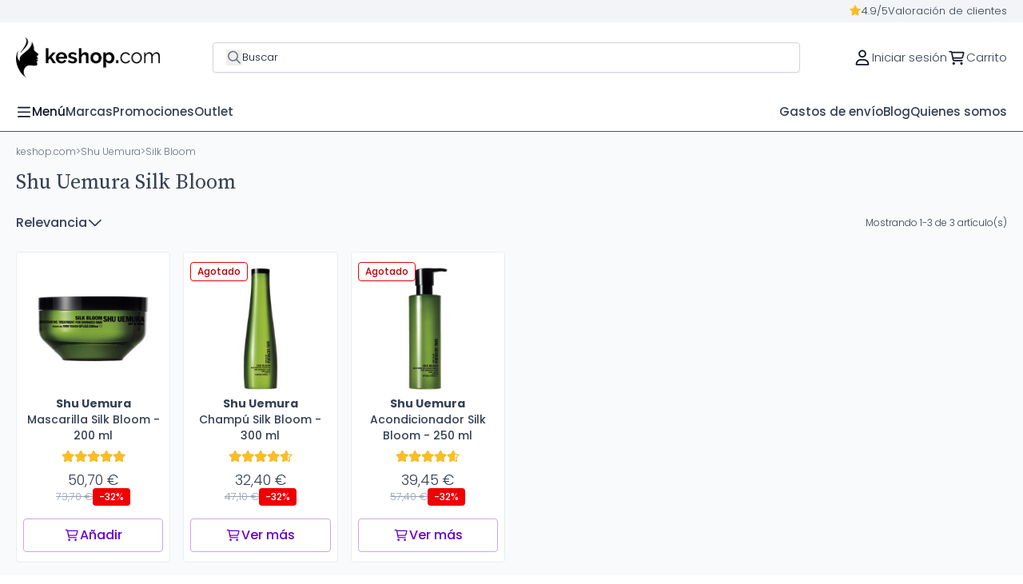

--- FILE ---
content_type: text/html; charset=utf-8
request_url: https://www.keshop.com/es/shu-uemura-silk-bloom
body_size: 24525
content:
<!doctype html>
<html lang="es-ES">

<head>
  
    
  <meta charset="utf-8">


  <meta http-equiv="x-ua-compatible" content="ie=edge">


<meta name="referrer" content="strict-origin-when-cross-origin"> 


  <title>▷ Shu Uemura Silk Bloom</title>
  
    <script data-keepinline="true">
    var cdcGtmApi = '//www.keshop.com/es/module/cdc_googletagmanager/async';
    var ajaxShippingEvent = 1;
    var ajaxPaymentEvent = 1;

/* datalayer */
dataLayer = window.dataLayer || [];
    let cdcDatalayer = {"event":"view_item_list","pageCategory":"category","ecommerce":{"currency":"EUR","item_list_id":"cat_266","item_list_name":"Silk Bloom","items":[{"item_id":"KSES1859","item_name":"Mascarilla Silk Bloom - 200 ml","item_reference":"E1602901","index":1,"item_brand":"Shu Uemura","item_category":"Shu Uemura","item_category2":"Silk Bloom","item_list_id":"cat_266","item_list_name":"Silk Bloom","price":"50.7","price_tax_exc":"41.9","price_tax_inc":"50.7","quantity":1,"google_business_vertical":"retail"},{"item_id":"KSES1857","item_name":"Champu Silk Bloom - 300 ml","item_reference":"E1602802","index":2,"item_brand":"Shu Uemura","item_category":"Shu Uemura","item_category2":"Silk Bloom","item_list_id":"cat_266","item_list_name":"Silk Bloom","price":"32.4","price_tax_exc":"26.78","price_tax_inc":"32.4","quantity":1,"google_business_vertical":"retail"},{"item_id":"KSES1858","item_name":"Acondicionador Silk Bloom - 250 ml","item_reference":"E1603003","index":3,"item_brand":"Shu Uemura","item_category":"Shu Uemura","item_category2":"Silk Bloom","item_list_id":"cat_266","item_list_name":"Silk Bloom","price":"39.45","price_tax_exc":"32.6","price_tax_inc":"39.45","quantity":1,"google_business_vertical":"retail"}]},"google_tag_params":{"ecomm_pagetype":"category","ecomm_category":"Silk Bloom"}};
    dataLayer.push(cdcDatalayer);

/* call to GTM Tag */
(function(w,d,s,l,i){w[l]=w[l]||[];w[l].push({'gtm.start':
new Date().getTime(),event:'gtm.js'});var f=d.getElementsByTagName(s)[0],
j=d.createElement(s),dl=l!='dataLayer'?'&l='+l:'';j.async=true;j.src=
'https://www.googletagmanager.com/gtm.js?id='+i+dl;f.parentNode.insertBefore(j,f);
})(window,document,'script','dataLayer','GTM-MZV6V882');

/* async call to avoid cache system for dynamic data */
dataLayer.push({
  'event': 'datalayer_ready'
});
</script>
  
  <meta name="description" content="">
  <meta name="keywords" content="">
        <link rel="canonical" href="https://www.keshop.com/es/shu-uemura-silk-bloom">
    
          <link rel="alternate" href="https://www.keshop.com/es/shu-uemura-silk-bloom" hreflang="es-es">
          <link rel="alternate" href="https://www.keshop.com/fr/shu-uemura-silk-bloom" hreflang="fr-fr">
          <link rel="alternate" href="https://www.keshop.com/en/shu-uemura-silk-bloom" hreflang="en-us">
          <link rel="alternate" href="https://www.keshop.com/de/shu-uemura-silk-bloom" hreflang="de-de">
          <link rel="alternate" href="https://www.keshop.com/it/shu-uemura-silk-bloom" hreflang="it-it">
      

  
    <script type="application/ld+json">{
    "@context": "https://schema.org",
    "@type": "ItemList",
    "itemListElement": [
        {
            "@type": "ListItem",
            "position": 1,
            "url": "https://www.keshop.com/es/shu-uemura-silk-bloom/champu-silk-bloom.html",
            "name": "Champ\u00fa Silk Bloom - 300 ml"
        },
        {
            "@type": "ListItem",
            "position": 2,
            "url": "https://www.keshop.com/es/shu-uemura-silk-bloom/acondicionador-silk-bloom.html",
            "name": "Acondicionador Silk Bloom - 250 ml"
        },
        {
            "@type": "ListItem",
            "position": 3,
            "url": "https://www.keshop.com/es/shu-uemura-silk-bloom/mascarilla-silk-bloom.html",
            "name": "Mascarilla Silk Bloom - 200 ml"
        }
    ]
}</script>
  

  
    <script type="application/ld+json">
  {
    "@context": "https://schema.org",
    "@type": "Organization",
    "name" : "keshop.com",
    "url" : "https://www.keshop.com/es/"
         ,"logo": {
        "@type": "ImageObject",
        "url":"https://www.keshop.com/img/logo-1742993470.jpg"
      }
      }
</script>

<script type="application/ld+json">
  {
    "@context": "https://schema.org",
    "@type": "WebPage",
    "isPartOf": {
      "@type": "WebSite",
      "url":  "https://www.keshop.com/es/",
      "name": "keshop.com"
    },
    "name": "▷ Shu Uemura Silk Bloom",
    "url":  "https://www.keshop.com/es/shu-uemura-silk-bloom"
  }
</script>


  <script type="application/ld+json">
    {
      "@context": "https://schema.org",
      "@type": "BreadcrumbList",
      "itemListElement": [
                  {
            "@type": "ListItem",
            "position": 1,
            "name": "keshop.com",
            "item": "https://www.keshop.com/es/"
          },                  {
            "@type": "ListItem",
            "position": 2,
            "name": "Shu Uemura",
            "item": "https://www.keshop.com/es/shu-uemura"
          },                  {
            "@type": "ListItem",
            "position": 3,
            "name": "Silk Bloom",
            "item": "https://www.keshop.com/es/shu-uemura-silk-bloom"
          }              ]
    }
  </script>
  

  

  
    
  

  
    <meta property="og:title" content="▷ Shu Uemura Silk Bloom" />
    <meta property="og:description" content="" />
    <meta property="og:url" content="https://www.keshop.com/es/shu-uemura-silk-bloom" />
    <meta property="og:site_name" content="keshop.com" />
        <meta property="og:type" content="website" />  



  <meta name="viewport" content="width=device-width, initial-scale=1.0, maximum-scale=1.0, user-scalable=0" />



  <link rel="icon" type="image/vnd.microsoft.icon" href="https://www.keshop.com/img/favicon.ico?1743104506">
  <link rel="shortcut icon" type="image/x-icon" href="https://www.keshop.com/img/favicon.ico?1743104506">
  <link href="https://fonts.googleapis.com/icon?family=Material+Icons" rel="stylesheet">



  



  	

  <script type="text/javascript">
        var cart_page_redirect_link = "\/\/www.keshop.com\/es\/carrito?action=show";
        var dbjointpurchase_ajax = "https:\/\/www.keshop.com\/es\/module\/dbjointpurchase\/ajax";
        var dbproductcomments_ajax = "https:\/\/www.keshop.com\/es\/module\/dbproductcomments\/ajax";
        var dbproductcomments_required_field_text = "Campo obligatorio";
        var dbwishlist_ajax = "https:\/\/www.keshop.com\/es\/module\/dbwishlist\/ajax";
        var giftIncart = 0;
        var gift_controller_url = "https:\/\/www.keshop.com\/es\/module\/mdgiftproduct\/FreeGiftproducts";
        var md_blockcart_line_sel = "";
        var md_current_currency = "\u20ac";
        var md_gift_addition_type = "checking_gift";
        var md_gift_color = "#6700cf";
        var md_gift_layout = "standard";
        var md_gift_price_display = "free_label";
        var md_gift_required = 0;
        var md_hide_qty_count = 0;
        var md_msg_gift_added = "Regalo a\u00f1adido correctamente a tu carrito de compras";
        var md_msg_required_gift = "Por favor elige tu regalo";
        var md_number_gift = 4;
        var md_text_free = "Gratis";
        var md_text_gift = "Regalo";
        var mdgSecureKey = "27077ce549ccfe0a020462570c367796";
        var msg_maximum_gift = "No puede agregar m\u00e1s de max_gift gift_s_, ajuste sus opciones";
        var not_available_msg = "Este producto ya no est\u00e1 en stock con estas opciones";
        var pageId = "category";
        var prestashop = {"cart":{"products":[],"totals":{"total":{"type":"total","label":"Total","amount":0,"value":"0,00\u00a0\u20ac"},"total_including_tax":{"type":"total","label":"Total (impuestos incl.)","amount":0,"value":"0,00\u00a0\u20ac"},"total_excluding_tax":{"type":"total","label":"Total (impuestos excl.)","amount":0,"value":"0,00\u00a0\u20ac"}},"subtotals":{"products":{"type":"products","label":"Subtotal","amount":0,"value":"0,00\u00a0\u20ac"},"discounts":null,"shipping":{"type":"shipping","label":"Transporte","amount":0,"value":""},"tax":{"type":"tax","label":"Impuestos incluidos","amount":0,"value":"0,00\u00a0\u20ac"}},"products_count":0,"summary_string":"0 art\u00edculos","vouchers":{"allowed":1,"added":[]},"discounts":[],"minimalPurchase":0,"minimalPurchaseRequired":""},"currency":{"id":1,"name":"Euro","iso_code":"EUR","iso_code_num":"978","sign":"\u20ac"},"customer":{"lastname":null,"firstname":null,"email":null,"birthday":null,"newsletter":null,"newsletter_date_add":null,"optin":null,"website":null,"company":null,"siret":null,"ape":null,"is_logged":false,"gender":{"type":null,"name":null},"addresses":[]},"country":{"id_zone":"9","id_currency":"1","call_prefix":"34","iso_code":"ES","active":"1","contains_states":"1","need_identification_number":"0","need_zip_code":"1","zip_code_format":"NNNNN","display_tax_label":"1","name":"Espa\u00f1a","id":6},"language":{"name":"Espa\u00f1ol (Spanish)","iso_code":"es","locale":"es-ES","language_code":"es-es","active":"1","is_rtl":"0","date_format_lite":"d\/m\/Y","date_format_full":"d\/m\/Y H:i:s","id":1},"page":{"title":"","canonical":"https:\/\/www.keshop.com\/es\/shu-uemura-silk-bloom","meta":{"title":"\u25b7 Shu Uemura Silk Bloom","description":"","keywords":"","robots":"index"},"page_name":"category","body_classes":{"lang-es":true,"lang-rtl":false,"country-ES":true,"currency-EUR":true,"layout-full-width":true,"page-category":true,"tax-display-enabled":true,"page-customer-account":false,"category-id-266":true,"category-Silk Bloom":true,"category-id-parent-262":true,"category-depth-level-3":true},"admin_notifications":[],"password-policy":{"feedbacks":{"0":"Muy d\u00e9bil","1":"D\u00e9bil","2":"Promedio","3":"Fuerte","4":"Muy fuerte","Straight rows of keys are easy to guess":"Una serie seguida de teclas de la misma fila es f\u00e1cil de adivinar","Short keyboard patterns are easy to guess":"Los patrones de teclado cortos son f\u00e1ciles de adivinar","Use a longer keyboard pattern with more turns":"Usa un patr\u00f3n de teclado m\u00e1s largo y con m\u00e1s giros","Repeats like \"aaa\" are easy to guess":"Las repeticiones como \u00abaaa\u00bb son f\u00e1ciles de adivinar","Repeats like \"abcabcabc\" are only slightly harder to guess than \"abc\"":"Las repeticiones como \"abcabcabc\" son solo un poco m\u00e1s dif\u00edciles de adivinar que \"abc\"","Sequences like abc or 6543 are easy to guess":"Las secuencias como \"abc\" o \"6543\" son f\u00e1ciles de adivinar","Recent years are easy to guess":"Los a\u00f1os recientes son f\u00e1ciles de adivinar","Dates are often easy to guess":"Las fechas suelen ser f\u00e1ciles de adivinar","This is a top-10 common password":"Esta es una de las 10 contrase\u00f1as m\u00e1s comunes","This is a top-100 common password":"Esta es una de las 100 contrase\u00f1as m\u00e1s comunes","This is a very common password":"Esta contrase\u00f1a es muy com\u00fan","This is similar to a commonly used password":"Esta contrase\u00f1a es similar a otras contrase\u00f1as muy usadas","A word by itself is easy to guess":"Una palabra que por s\u00ed misma es f\u00e1cil de adivinar","Names and surnames by themselves are easy to guess":"Los nombres y apellidos completos son f\u00e1ciles de adivinar","Common names and surnames are easy to guess":"Los nombres comunes y los apellidos son f\u00e1ciles de adivinar","Use a few words, avoid common phrases":"Usa varias palabras, evita frases comunes","No need for symbols, digits, or uppercase letters":"No se necesitan s\u00edmbolos, d\u00edgitos o letras may\u00fasculas","Avoid repeated words and characters":"Evita repetir palabras y caracteres","Avoid sequences":"Evita secuencias","Avoid recent years":"Evita a\u00f1os recientes","Avoid years that are associated with you":"Evita a\u00f1os que puedan asociarse contigo","Avoid dates and years that are associated with you":"Evita a\u00f1os y fechas que puedan asociarse contigo","Capitalization doesn't help very much":"Las may\u00fasculas no ayudan mucho","All-uppercase is almost as easy to guess as all-lowercase":"Todo en may\u00fasculas es casi tan f\u00e1cil de adivinar como en min\u00fasculas","Reversed words aren't much harder to guess":"Las palabras invertidas no son mucho m\u00e1s dif\u00edciles de adivinar","Predictable substitutions like '@' instead of 'a' don't help very much":"Las sustituciones predecibles como usar \"@\" en lugar de \"a\" no ayudan mucho","Add another word or two. Uncommon words are better.":"A\u00f1ade una o dos palabras m\u00e1s. Es mejor usar palabras poco habituales."}}},"shop":{"name":"keshop.com","logo":"https:\/\/www.keshop.com\/img\/logo-1742993470.jpg","stores_icon":"https:\/\/www.keshop.com\/img\/logo_stores.png","favicon":"https:\/\/www.keshop.com\/img\/favicon.ico"},"core_js_public_path":"\/themes\/","urls":{"base_url":"https:\/\/www.keshop.com\/","current_url":"https:\/\/www.keshop.com\/es\/shu-uemura-silk-bloom","shop_domain_url":"https:\/\/www.keshop.com","img_ps_url":"https:\/\/www.keshop.com\/img\/","img_cat_url":"https:\/\/www.keshop.com\/img\/c\/","img_lang_url":"https:\/\/www.keshop.com\/img\/l\/","img_prod_url":"https:\/\/www.keshop.com\/img\/p\/","img_manu_url":"https:\/\/www.keshop.com\/img\/m\/","img_sup_url":"https:\/\/www.keshop.com\/img\/su\/","img_ship_url":"https:\/\/www.keshop.com\/img\/s\/","img_store_url":"https:\/\/www.keshop.com\/img\/st\/","img_col_url":"https:\/\/www.keshop.com\/img\/co\/","img_url":"https:\/\/www.keshop.com\/themes\/keshop\/assets\/img\/","css_url":"https:\/\/www.keshop.com\/themes\/keshop\/assets\/css\/","js_url":"https:\/\/www.keshop.com\/themes\/keshop\/assets\/js\/","pic_url":"https:\/\/www.keshop.com\/upload\/","theme_assets":"https:\/\/www.keshop.com\/themes\/keshop\/assets\/","theme_dir":"https:\/\/www.keshop.com\/themes\/keshop\/","pages":{"address":"https:\/\/www.keshop.com\/es\/direccion","addresses":"https:\/\/www.keshop.com\/es\/direcciones","authentication":"https:\/\/www.keshop.com\/es\/iniciar-sesion","manufacturer":"https:\/\/www.keshop.com\/es\/manufacturer","cart":"https:\/\/www.keshop.com\/es\/carrito","category":"https:\/\/www.keshop.com\/es\/index.php?controller=category","cms":"https:\/\/www.keshop.com\/es\/index.php?controller=cms","contact":"https:\/\/www.keshop.com\/es\/contacto","discount":"https:\/\/www.keshop.com\/es\/descuento","guest_tracking":"https:\/\/www.keshop.com\/es\/seguimiento-pedido","history":"https:\/\/www.keshop.com\/es\/historial-de-pedidos","identity":"https:\/\/www.keshop.com\/es\/identidad","index":"https:\/\/www.keshop.com\/es\/","my_account":"https:\/\/www.keshop.com\/es\/mi-cuenta","order_confirmation":"https:\/\/www.keshop.com\/es\/order-confirmation","order_detail":"https:\/\/www.keshop.com\/es\/index.php?controller=order-detail","order_follow":"https:\/\/www.keshop.com\/es\/seguimiento-pedido","order":"https:\/\/www.keshop.com\/es\/pedido","order_return":"https:\/\/www.keshop.com\/es\/index.php?controller=order-return","order_slip":"https:\/\/www.keshop.com\/es\/facturas-abono","pagenotfound":"https:\/\/www.keshop.com\/es\/pagina-no-encuentra","password":"https:\/\/www.keshop.com\/es\/contrasena-olvidado","pdf_invoice":"https:\/\/www.keshop.com\/es\/index.php?controller=pdf-invoice","pdf_order_return":"https:\/\/www.keshop.com\/es\/index.php?controller=pdf-order-return","pdf_order_slip":"https:\/\/www.keshop.com\/es\/index.php?controller=pdf-order-slip","prices_drop":"https:\/\/www.keshop.com\/es\/productos-rebajados","product":"https:\/\/www.keshop.com\/es\/index.php?controller=product","registration":"https:\/\/www.keshop.com\/es\/registrarse","search":"https:\/\/www.keshop.com\/es\/buscar","sitemap":"https:\/\/www.keshop.com\/es\/sitemap","stores":"https:\/\/www.keshop.com\/es\/tiendas","supplier":"https:\/\/www.keshop.com\/es\/index.php?controller=supplier","new_products":"https:\/\/www.keshop.com\/es\/novedades","brands":"https:\/\/www.keshop.com\/es\/manufacturer","register":"https:\/\/www.keshop.com\/es\/registrarse","order_login":"https:\/\/www.keshop.com\/es\/pedido?login=1"},"alternative_langs":{"es-es":"https:\/\/www.keshop.com\/es\/shu-uemura-silk-bloom","fr-fr":"https:\/\/www.keshop.com\/fr\/shu-uemura-silk-bloom","en-us":"https:\/\/www.keshop.com\/en\/shu-uemura-silk-bloom","de-de":"https:\/\/www.keshop.com\/de\/shu-uemura-silk-bloom","it-it":"https:\/\/www.keshop.com\/it\/shu-uemura-silk-bloom"},"actions":{"logout":"https:\/\/www.keshop.com\/es\/?mylogout="},"no_picture_image":{"bySize":{"small_default":{"url":"https:\/\/www.keshop.com\/img\/p\/es-default-small_default.jpg","width":98,"height":98},"cart_default":{"url":"https:\/\/www.keshop.com\/img\/p\/es-default-cart_default.jpg","width":125,"height":125},"home_default":{"url":"https:\/\/www.keshop.com\/img\/p\/es-default-home_default.jpg","width":222,"height":222},"medium_default":{"url":"https:\/\/www.keshop.com\/img\/p\/es-default-medium_default.jpg","width":393,"height":393},"large_default":{"url":"https:\/\/www.keshop.com\/img\/p\/es-default-large_default.jpg","width":800,"height":800}},"small":{"url":"https:\/\/www.keshop.com\/img\/p\/es-default-small_default.jpg","width":98,"height":98},"medium":{"url":"https:\/\/www.keshop.com\/img\/p\/es-default-home_default.jpg","width":222,"height":222},"large":{"url":"https:\/\/www.keshop.com\/img\/p\/es-default-large_default.jpg","width":800,"height":800},"legend":""}},"configuration":{"display_taxes_label":true,"display_prices_tax_incl":true,"is_catalog":false,"show_prices":true,"opt_in":{"partner":false},"quantity_discount":{"type":"discount","label":"Descuento unitario"},"voucher_enabled":1,"return_enabled":1},"field_required":[],"breadcrumb":{"links":[{"title":"keshop.com","url":"https:\/\/www.keshop.com\/es\/"},{"title":"Shu Uemura","url":"https:\/\/www.keshop.com\/es\/shu-uemura"},{"title":"Silk Bloom","url":"https:\/\/www.keshop.com\/es\/shu-uemura-silk-bloom"}],"count":3},"link":{"protocol_link":"https:\/\/","protocol_content":"https:\/\/"},"time":1768863587,"static_token":"4f977bc5e7a850aff522cfe6a0ef548f","token":"624729c3956c136ff211d6c898a07010","debug":false,"modules":{"specialcategories":null}};
        var psemailsubscription_subscription = "https:\/\/www.keshop.com\/es\/module\/ps_emailsubscription\/subscription";
        var psr_icon_color = "#F19D76";
      </script>
		<link rel="stylesheet" href="https://www.keshop.com/themes/keshop/assets/cache/theme-289052212.css" media="all">
	
	
	<script src="https://www.keshop.com/themes/keshop/assets/cache/head-5c8045211.js" ></script>


        <link rel="preload" href="/modules/creativeelements/views/lib/ceicons/fonts/ceicons.woff2?8goggd" as="font" type="font/woff2" crossorigin>
        


  

    <link rel="dns-prefetch" href="//fonts.googleapis.com" />
    <link rel="preconnect" href="https://fonts.googleapis.com" />
    <link rel="preconnect" href="https://fonts.gstatic.com" crossorigin>
    <link rel="preload"
        href="https://fonts.googleapis.com/css2?family=Poppins:wght@300;400;500;600;700&display=swap"
        as="style" onload="this.onload=null;this.rel='stylesheet'">
    <noscript>
        <link rel="stylesheet"
            href="https://fonts.googleapis.com/css2?family=Poppins:wght@300;400;500;600;700&display=swap">
    </noscript>
            <link rel="preload"
            href="https://fonts.googleapis.com/css2?family=Source Serif Pro:wght@300;400;500;600;700&display=swap"
            as="style" onload="this.onload=null;this.rel='stylesheet'">
        <noscript>
            <link rel="stylesheet"
                href="https://fonts.googleapis.com/css2?family=Source Serif Pro:wght@300;400;500;600;700&display=swap">
        </noscript>
    
<style>
    :root {
                    --font_primary: "Poppins", sans-serif;
            --font_second: "Poppins", sans-serif;
        </style><style>
            :root {
                --dbmenu_color: #344054;
                --dbmenu_color_hover: #6700CF;
            }
        </style>    <style>
        .seosa_label_hint_19 {
            display: none;
            position: absolute;
            background: #000000;
            color: white;
            border-radius: 3px;
                            top: 0;
                          left: -10px;
                margin-left: -150px;
                                z-index: 1000;
            opacity: 1;
            width: 150px;
            padding: 5px;
        }
        .seosa_label_hint_19:after {
            border-bottom: solid transparent 7px;
            border-top: solid transparent 7px;
                    border-left: solid #000000 10px;
                    top: 10%;
            content: " ";
            height: 0;
                    left: 100%;
                      position: absolute;
            width: 0;
        }
                    .tw-flag-envio-gratis {
                
            }
            </style>
    <style>
        .seosa_label_hint_20 {
            display: none;
            position: absolute;
            background: #000000;
            color: white;
            border-radius: 3px;
                            top: 0;
                          left: -10px;
                margin-left: -150px;
                                z-index: 1000;
            opacity: 1;
            width: 150px;
            padding: 5px;
        }
        .seosa_label_hint_20:after {
            border-bottom: solid transparent 7px;
            border-top: solid transparent 7px;
                    border-left: solid #000000 10px;
                    top: 10%;
            content: " ";
            height: 0;
                    left: 100%;
                      position: absolute;
            width: 0;
        }
                    .tw-flag-livraison-gratuite {
                
            }
            </style>

<script type="text/javascript">
        var link_cart = "https://www.keshop.com/es/carrito";
            var link_reward = "https://www.keshop.com/es/kecoins-informacion?ajax=1";
            var link_shopping_cart = "https://www.keshop.com/es/module/ps_shoppingcart/ajax";
            var eam_sending_email = "Enviando...";
    var eam_email_invalid = "El email no es válido";
    var eam_email_sent_limited = "Has alcanzado el número máximo de invitaciones.";
    var eam_token = "4f977bc5e7a850aff522cfe6a0ef548f";
    var name_is_blank = 'Se requiere el nombre';
    var email_is_blank = 'Correo electronico es requerido';
    var email_is_invalid = 'El email no es válido';
</script>

<style>
    scalapay-widget {
        all: initial;
        display: block;
    }

    </style>

<script data-cfasync="false" type="module">

    const widgets = [];
    
    function addWidget(productId) {

        const widgetConfig = widgets[productId];
        const positionElement = document.querySelector(widgetConfig['position'])
        if (positionElement?.parentNode?.querySelector(`scalapay-widget[product="${productId}"]`)) {
            return;
        }

        if (widgetConfig["afterWidgetText"]) {
            const postWidgetText = document.createElement('p');
            postWidgetText.setAttribute("class", "scalapay-after-widget-text")
            postWidgetText.innerHTML = widgetConfig["afterWidgetText"];
            positionElement?.insertAdjacentElement('afterend', postWidgetText)
        }

        const widget = document.createElement('scalapay-widget');
        widget.setAttribute('product', productId)
        for (const widgetConfigKey in widgetConfig) {
            if (['afterWidgetText', 'position'].includes(widgetConfigKey)) continue;
            if (widgetConfigKey === 'style') {
                widget.style.cssText = `${widgetConfig[widgetConfigKey]}`;
                continue;
            }
            widget.setAttribute(widgetConfigKey.replace(/[A-Z]/g, letter => `-${letter.toLowerCase()}`), widgetConfig[widgetConfigKey])
        }

        positionElement?.insertAdjacentElement('afterend', widget);

    }

    document.addEventListener("DOMContentLoaded", function () {

        for (const type in widgets) {
            addWidget(type)
        }

        new MutationObserver(() => {
            for (const type in widgets) {
                addWidget(type)
            }
        }).observe(document.querySelector('body'), {subtree: true, childList: true, attributes: false});
    });

</script>

<script data-cfasync="false" type="module">
    const script = document.createElement('script');
    script.src = 'https://cdn.scalapay.com/widget/scalapay-widget-loader.js?version=v5';
    script.type = 'module';
    document.head.appendChild(script);

</script><script defer data-domain="www.keshop.com" src="https://plausible.io/js/script.file-downloads.hash.outbound-links.pageview-props.revenue.tagged-events.js"></script>
<script>window.plausible = window.plausible || function() { (window.plausible.q = window.plausible.q || []).push(arguments) }</script><script type="text/javascript">
    var staticurl = "static-eu.oct8ne.com/api/v2/oct8ne.js";
    var oct8ne = document.createElement("script");
    oct8ne.type = "text/javascript";
    oct8ne.src =
            (document.location.protocol == "https:" ? "https://" : "http://")
            + staticurl
            + '?' + (Math.round(new Date().getTime() / 86400000));
    oct8ne.async = true;
    oct8ne.license = "8C0C0AA4FDF5061BFD33761C301A0B7F";
    oct8ne.server = "backoffice-eu.oct8ne.com/";
    oct8ne.baseUrl = "//www.keshop.com";
    oct8ne.checkoutUrl = "//www.keshop.com/es/pedido";
    oct8ne.loginUrl = "//www.keshop.com/es/iniciar-sesion";
    oct8ne.checkoutSuccessUrl = "//www.keshop.com/es/order-confirmation";
    oct8ne.locale = "es-ES";
    oct8ne.currencyCode = "EUR";	
    oct8ne.platform = "prestashop";	
    oct8ne.apiVersion = "2.5";	
    oct8ne.onProductAddedToCart = function(productId) {
        if (typeof ajaxCart != 'undefined'){
            ajaxCart.refresh();
        }
    };

 

    insertOct8ne();
  
    function insertOct8ne() {
        if (!window.oct8neScriptInserted) {
            var s = document.getElementsByTagName("script")[0];
            s.parentNode.insertBefore(oct8ne, s);
            window.oct8neScriptInserted = true;
        }
    }   
</script>
<style>
            :root {
                --dbjoint_color: #2fb5d2;
            }
        </style>	

<link href="https://eu1.apisearch.cloud" rel="dns-prefetch" crossOrigin="anonymous">
<script
		type="application/javascript"
		src='https://static.apisearch.cloud/eu1-145ae40c-0f54-4645.layer.js?'
		charSet='UTF-8'
		async defer
		crossOrigin="anonymous"
></script>

<style> .discount-color { background-color: #000000; border-color: #000000; color: #ffffff; } </style>


  
</head>

<body id="category" class="tw-w-full">

  
    <!-- Google Tag Manager (noscript) -->
<noscript><iframe src="https://www.googletagmanager.com/ns.html?id=GTM-MZV6V882"
height="0" width="0" style="display:none;visibility:hidden"></iframe></noscript>
<!-- End Google Tag Manager (noscript) -->

  

  <main class="">
    
          

    <header id="header">
      
        	
	<div class="tw-w-full">
		
	</div>



	<div class="tw-px-4 xl:tw-px-0 xl:tw-py-1 tw-bg-n-10">
		<div
			class="xl:tw-container tw-flex tw-flex-col xl:tw-flex-row tw-gap-4 tw-justify-center tw-items-center tw-self-stretch">
			<div
				class="tw-w-full xl:tw-w-1/2 tw-flex tw-flex-col xl:tw-flex-row tw-gap-4 tw-justify-center xl:tw-justify-start tw-items-center">
				
			</div>
			<div
				class="tw-w-full xl:tw-w-1/2 tw-hidden xl:tw-flex tw-flex-col xl:tw-flex-row tw-gap-4 xl:tw-justify-end tw-items-center">
				<a href="https://www.keshop.com/es/opiniones-keshop" class="tw-flex tw-flex-row tw-items-center tw-gap-2">
    <svg xmlns="http://www.w3.org/2000/svg" class="tw-h-4 tw-w-4 tw-mb-[2px]" width="16" height="16" viewBox="0 0 16 16" fill="none">
        <path
            d="M8.7123 1.98297C8.58601 1.70513 8.30817 1.52832 8.00507 1.52832C7.67671 1.52832 7.39887 1.70513 7.27258 1.98297L5.65605 5.34232L2.01885 5.87275C1.71575 5.92326 1.46317 6.12533 1.36214 6.42843C1.28636 6.70627 1.36214 7.03463 1.5642 7.23669L4.19106 9.8383L3.58487 13.526C3.53435 13.8291 3.66064 14.1322 3.91322 14.309C4.16581 14.5111 4.49416 14.5111 4.74675 14.3848L8.00507 12.642L11.2381 14.3848C11.516 14.5111 11.8443 14.5111 12.0969 14.309C12.3495 14.1322 12.4758 13.8291 12.4253 13.526L11.7938 9.8383L14.4207 7.23669C14.648 7.03463 14.7238 6.70627 14.6227 6.42843C14.5217 6.12533 14.2691 5.92326 13.966 5.87275L10.3541 5.34232L8.7123 1.98297Z"
            fill="#FABC2A" />
    </svg>

    <span class="tw-caption tw-text-n-70">4.9/5</span>
    <span class="tw-caption tw-text-n-70">Valoración de clientes</span>
</a>
			</div>
		</div>
	</div>



	<div class="tw-flex tw-flex-col tw-border-b-[1px] tw-border-primary-60 tw-bg-a-white">
		<div class="xl:tw-container tw-flex tw-flex-row tw-justify-between tw-px-5 tw-py-1 xl:tw-px-0 xl:tw-py-3">
			<div class="tw-min-h-16 tw-flex tw-justify-start tw-items-center">
				
      <a href="https://www.keshop.com/es/" class="tw-cursor-pointer">
      <img style="height: 49.3px; width: 180px" src="https://www.keshop.com/img/logo-1742993470.jpg" alt="keshop.com" width="365"
        height="100">
    </a>
  
			</div>
							<div class="tw-flex tw-flex-row tw-items-center tw-w-full md:tw-max-w-[450px] xl:tw-max-w-[735px]">
					<div id="search_widget" class="search-widget tw-w-full" data-search-controller-url="//www.keshop.com/es/buscar" style="cursor: text;">
	<form method="get" action="//www.keshop.com/es/buscar">
		<input type="hidden" name="controller" value="search">

		<div class="tw-input tw-relative tw-bg-a-white">
			<button type="submit">
				<svg xmlns="http://www.w3.org/2000/svg" width="20" height="21" viewBox="0 0 20 21" fill="none">
					<path
						d="M18.0811 17.1778L13.7191 12.8158C14.6631 11.6765 15.1839 10.2117 15.1839 8.61663C15.1839 4.90569 12.124 1.84579 8.41309 1.84579C4.6696 1.84579 1.6748 4.90569 1.6748 8.61663C1.6748 12.3601 4.70215 15.3875 8.41309 15.3875C9.97559 15.3875 11.4404 14.8666 12.6123 13.9226L16.9743 18.2846C17.137 18.4474 17.3324 18.5125 17.5602 18.5125C17.7555 18.5125 17.9508 18.4474 18.0811 18.2846C18.4066 17.9916 18.4066 17.5033 18.0811 17.1778ZM3.2373 8.61663C3.2373 5.75204 5.5485 3.40829 8.44564 3.40829C11.3102 3.40829 13.654 5.75204 13.654 8.61663C13.654 11.5138 11.3102 13.825 8.44564 13.825C5.5485 13.825 3.2373 11.5138 3.2373 8.61663Z"
						fill="#667085" />
				</svg>
			</button>
			<span class="tw-caption">Buscar</span>
			<button id="dbsearchbar-input" class="tw-caption">
		</div>
	</form>

	<div id="content_search" class="tw-modal tw-fixed tw-inset-0 tw-bg-n-90 tw-bg-opacity-70 tw-flex  tw-items-end md:tw-items-center tw-justify-center tw-hidden tw-z-50">
	<div class="tw-bg-a-white tw-rounded-lg tw-w-full tw-h-[78%] tw-p-6 tw-overflow-y-auto xl:tw-w-[1238px] xl:tw-h-5/6 tw-flex tw-flex-col">
	
		<div class="header_searchbar tw-flex tw-justify-between">
			<p class="searchbar_items tw-flex tw-gap-1 tw-flex-wrap">Resultados: <span class="items_show tw-body tw-text-n-70"></span> de <span
					class="total_items tw-body tw-text-n-70"></span> producto(s) - <span class="link_allresult tw-body-strong tw-text-n-80"></span></p>
			<button data-modal-close class="tw-h-6 tw-w-6">
				<svg xmlns="http://www.w3.org/2000/svg" width="24" height="24" viewBox="0 0 24 24" fill="none">
					<path d="M21.5016 19.4143C22.0623 20.0374 22.0623 20.972 21.5016 21.5327C20.8785 22.1558 19.9439 22.1558 19.3832 21.5327L12.0312 14.1184L4.61682 21.5327C3.99377 22.1558 3.05919 22.1558 2.49844 21.5327C1.87539 20.972 1.87539 20.0374 2.49844 19.4143L9.91277 12L2.49844 4.58567C1.87539 3.96262 1.87539 3.02804 2.49844 2.46729C3.05919 1.84424 3.99377 1.84424 4.55452 2.46729L12.0312 9.94393L19.4455 2.5296C20.0062 1.90654 20.9408 1.90654 21.5016 2.5296C22.1246 3.09034 22.1246 4.02492 21.5016 4.64797L14.0872 12L21.5016 19.4143Z" fill="#344054"/>
		  		</svg>
			</button>
		</div>
		<div class="result_searchbar tw-mt-8 tw-flex-1"></div>
		<div class="allresult_searchbar tw-mt-2"></div>
	</div>
	</div>
</div>
				</div>
						<div class="tw-flex tw-flex-row tw-items-center tw-gap-4">
				<div class="datatext tw-flex tw-flex-row tw-gap-1 tw-items-center tw-cursor-pointer"
    datatext="aHR0cHM6Ly93d3cua2VzaG9wLmNvbS9lcy9taS1jdWVudGE=" >
    <svg class="tw-w-6 tw-h-6" xmlns="http://www.w3.org/2000/svg" width="24" height="25" viewBox="0 0 24 25"
        fill="none">
        <path class="tw-fill-primary-90"
            d="M13.875 14.4646H10.125C6.29688 14.4646 3.25 17.5505 3.25 21.3396C3.25 22.0427 3.79688 22.5896 4.5 22.5896H19.5C20.1641 22.5896 20.75 22.0427 20.75 21.3396C20.75 17.5505 17.6641 14.4646 13.875 14.4646ZM5.125 20.7146C5.4375 18.2536 7.54688 16.3396 10.125 16.3396H13.875C16.4141 16.3396 18.5234 18.2536 18.8359 20.7146H5.125ZM12 12.5896C14.7344 12.5896 17 10.363 17 7.58957C17 4.85519 14.7344 2.58957 12 2.58957C9.22656 2.58957 7 4.85519 7 7.58957C7 10.363 9.22656 12.5896 12 12.5896ZM12 4.46457C13.7188 4.46457 15.125 5.87082 15.125 7.58957C15.125 9.34738 13.7188 10.7146 12 10.7146C10.2422 10.7146 8.875 9.34738 8.875 7.58957C8.875 5.87082 10.2422 4.46457 12 4.46457Z"
            fill="#006069" />
    </svg>
    <span class="tw-body2 tw-hidden xl:tw-flex tw-text-n-70">
                    Iniciar sesión
            </span>
</div>


<div class="blockcart cart-preview" data-refresh-url="//www.keshop.com/es/module/ps_shoppingcart/ajax">
            <div class="tw-flex tw-flex-row tw-gap-1 tw-items-center">
            <svg class="tw-w-6 tw-h-6" xmlns="http://www.w3.org/2000/svg" width="24" height="25" viewBox="0 0 24 25"
                fill="none">
                <path class="tw-fill-primary-90"
                    d="M2.84142 3.92065C2.35059 3.92065 2 4.30631 2 4.76208C2 5.2529 2.35059 5.6035 2.84142 5.6035H4.41909C4.55932 5.6035 4.6645 5.70867 4.69956 5.84891L6.52264 15.35C6.73299 16.542 7.78477 17.3834 8.97678 17.3834H19.1089C19.5647 17.3834 19.9503 17.0328 19.9503 16.542C19.9503 16.0862 19.5647 15.7005 19.1089 15.7005H8.97678C8.59113 15.7005 8.24054 15.4201 8.17042 15.0344L7.96006 14.0177H18.0922C19.2141 14.0177 20.2308 13.2815 20.5113 12.1596L21.9487 6.83057C22.1941 5.91903 21.528 5.04255 20.6164 5.04255H6.2071C5.89157 4.37642 5.19039 3.92065 4.41909 3.92065H2.84142ZM6.59276 6.72539H20.2308L18.8985 11.7389C18.7934 12.0894 18.4778 12.3349 18.0922 12.3349H7.64453L6.59276 6.72539ZM8.17042 21.871C9.43255 21.871 10.274 20.4686 9.60785 19.3467C9.29231 18.8559 8.76643 18.5053 8.17042 18.5053C6.87323 18.5053 6.03181 19.9077 6.69793 21.0295C7.01347 21.5554 7.53935 21.871 8.17042 21.871ZM19.9503 20.1881C19.9503 18.926 18.5479 18.0846 17.4261 18.7507C16.9002 19.0662 16.5846 19.5921 16.5846 20.1881C16.5846 21.4853 17.987 22.3267 19.1089 21.6606C19.5997 21.3451 19.9503 20.8192 19.9503 20.1881Z"
                    fill="#006069" />
            </svg>
            <span class="tw-body2 tw-hidden xl:tw-flex">Carrito</span>
        </div>
    </div>
			</div>
		</div>
		<div class="xl:tw-container tw-flex tw-flex-row tw-items-center tw-gap-6 tw-px-4 tw-pb-3 tw-pt-1 xl:tw-px-0 xl:tw-py-3">
			<div id="dbmenu" class="tw-flex tw-flex-col tw-w-auto xl:tw-w-full">

    <div class="tw-flex tw-flex-row tw-gap-6 tw-items-center tw-w-full">
        <div data-modal-target="modalDbMenu" class="tw-flex tw-flex-row tw-gap-1 tw-items-center tw-cursor-pointer">
            <svg class="tw-w-6 tw-h-6 xl:tw-w-5 xl:tw-h-5" xmlns="http://www.w3.org/2000/svg" width="24" height="25"
                viewBox="0 0 24 25" fill="none">
                <path class="tw-fill-primary-90"
                    d="M2 5.67208C2 5.09172 2.44643 4.60065 3.07143 4.60065H20.9286C21.5089 4.60065 22 5.09172 22 5.67208C22 6.29708 21.5089 6.7435 20.9286 6.7435H3.07143C2.44643 6.7435 2 6.29708 2 5.67208ZM2 12.8149C2 12.2346 2.44643 11.7435 3.07143 11.7435H20.9286C21.5089 11.7435 22 12.2346 22 12.8149C22 13.4399 21.5089 13.8864 20.9286 13.8864H3.07143C2.44643 13.8864 2 13.4399 2 12.8149ZM20.9286 21.0292H3.07143C2.44643 21.0292 2 20.5828 2 19.9578C2 19.3774 2.44643 18.8864 3.07143 18.8864H20.9286C21.5089 18.8864 22 19.3774 22 19.9578C22 20.5828 21.5089 21.0292 20.9286 21.0292Z"
                    fill="#006069" />
            </svg>
            <span
                class="tw-body2-strong tw-text-primary-90 tw-hidden xl:tw-flex">Menú</span>
        </div>
                                    <div class="tw-hidden xl:tw-flex tw-flex-row tw-gap-4 tw-items-center">
                                            <span class="datatext tw-body2-strong tw-text-n-70 hover:tw-text-n-80 tw-cursor-pointer"
                            datatext="L2VzL21hcmNhcw==">Marcas</span>
                                            <span class="datatext tw-body2-strong tw-text-n-70 hover:tw-text-n-80 tw-cursor-pointer"
                            datatext="L2VzL3Byb21vY2lvbmVz">Promociones</span>
                                            <span class="datatext tw-body2-strong tw-text-n-70 hover:tw-text-n-80 tw-cursor-pointer"
                            datatext="aHR0cHM6Ly93d3cua2VzaG9wLmNvbS9lcy9vdXRsZXQ=">Outlet</span>
                                    </div>
                                        <div class="tw-hidden xl:tw-flex tw-flex-row tw-gap-4 tw-items-center tw-ml-auto">
                                            <span class="datatext tw-body2-strong tw-text-n-70 hover:tw-text-n-80 tw-cursor-pointer"
                            datatext="L2VzL2Vudmlvcy5odG1s">Gastos de envío</span>
                                            <span class="datatext tw-body2-strong tw-text-n-70 hover:tw-text-n-80 tw-cursor-pointer"
                            datatext="L2VzL2Jsb2c=">Blog</span>
                                            <span class="datatext tw-body2-strong tw-text-n-70 hover:tw-text-n-80 tw-cursor-pointer"
                            datatext="L2VzL2Fib3V0LXVz">Quienes somos</span>
                                    </div>
                        </div>



    <div id="modalDbMenu"
        class="tw-modal tw-fixed tw-inset-y-0 tw-left-0 tw-bg-n-90 tw-bg-opacity-70 tw-flex tw-items-start tw-justify-start tw-hidden tw-z-[1000001] tw-w-full">
        <div class="tw-bg-a-white tw-h-full tw-w-full sm:tw-w-[360px] tw-overflow-x-auto tw-flex tw-flex-col">

            <div id="subitems_0" class="subitems tw-flex tw-flex-col">
                                <div class="tw-p-4 tw-bg-n-70 tw-flex tw-flex-row tw-gap-3 tw-items-center">
                    <span
                        class="tw-body-strong tw-text-a-white">Hola  </span>
                    <button data-modal-close class="tw-ml-auto">
                        <svg xmlns="http://www.w3.org/2000/svg" width="16" height="16" viewBox="0 0 16 16" fill="none">
                            <path
                                d="M14.3338 12.9428C14.7076 13.3582 14.7076 13.9812 14.3338 14.3551C13.9184 14.7704 13.2954 14.7704 12.9215 14.3551L8.02018 9.41217L3.0773 14.3551C2.66193 14.7704 2.03887 14.7704 1.66504 14.3551C1.24967 13.9812 1.24967 13.3582 1.66504 12.9428L6.60793 7.99992L1.66504 3.05703C1.24967 2.64166 1.24967 2.01861 1.66504 1.64478C2.03887 1.22941 2.66193 1.22941 3.03576 1.64478L8.02018 6.6292L12.9631 1.68632C13.3369 1.27095 13.96 1.27095 14.3338 1.68632C14.7492 2.06015 14.7492 2.6832 14.3338 3.09857L9.3909 7.99992L14.3338 12.9428Z"
                                fill="white" />
                        </svg>
                    </button>
                </div>

                <div class="tw-flex tw-flex-col">
                
                                    <div class="tw-bg-n-10 tw-py-2 tw-px-4 tw-flex tw-gap-2 tw-justify-between">
                            

<div class="tw-relative language-selector tw-z-50 tw-bg-a-white tw-rounded-[4px] tw-border tw-border-n-30 tw-shadow-sm tw-gap-2">
	<!-- Botón de Dropdown -->
	<button id="dropdownToggleLang" data-dropdown-toggle="dropdownLang"
		class="tw-w-[80px] tw-bg-a-whitetw-border tw-border-n-30 tw-text-n-90 tw-p-2 tw-flex tw-items-center tw-justify-between tw-rounded tw-body2 tw-gap-2">
    <span class="tw-flex tw-gap-1 tw-uppercase tw-items-center">
		<img class="tw-rounded-full tw-w-4 tw-h-4" src="/img/flags/es.jpg" alt="es" width="16" height="16" />
		<span class="tw-body3 tw-text-n-70">es</span>
	</span>

		<svg class="tw-w-5 tw-h-5 tw-text-n-50" xmlns="http://www.w3.org/2000/svg" width="21" height="20"
			viewBox="0 0 21 20" fill="none">
			<path
				d="M18.418 7.13967L11.0536 14.1956C10.8223 14.3884 10.5909 14.4655 10.3981 14.4655C10.1668 14.4655 9.93546 14.3884 9.74267 14.2342L2.33972 7.13967C1.95415 6.79266 1.95415 6.17575 2.30116 5.82873C2.64818 5.44316 3.26509 5.44316 3.6121 5.79018L10.3981 12.2678L17.1456 5.79018C17.4926 5.44316 18.1096 5.44316 18.4566 5.82873C18.8036 6.17575 18.8036 6.79266 18.418 7.13967Z"
				fill="#667085" />
		</svg>
	</button>

	<!-- Dropdown content -->
	<div id="dropdownLang" data-dropdown-content
		class="tw-absolute tw-w-full tw-bg-a-white tw-border tw-border-n-30 tw-rounded tw-shadow-lg tw-mt-1 tw-hidden tw-p-1 tw-body2">
		    <span  class="current" >
      <a class="tw-flex tw-gap-1 tw-uppercase tw-items-center tw-p-2 tw-rounded-[4px] hover:tw-bg-n-10" href="https://www.keshop.com/es/shu-uemura-silk-bloom"><img class="tw-rounded-full tw-w-4 tw-h-4" src="/img/flags/es.jpg" alt="es" width="16" height="16" />es</a>
    </span>
      <span >
      <a class="tw-flex tw-gap-1 tw-uppercase tw-items-center tw-p-2 tw-rounded-[4px] hover:tw-bg-n-10" href="https://www.keshop.com/fr/shu-uemura-silk-bloom"><img class="tw-rounded-full tw-w-4 tw-h-4" src="/img/flags/fr.jpg" alt="fr" width="16" height="16" />fr</a>
    </span>
      <span >
      <a class="tw-flex tw-gap-1 tw-uppercase tw-items-center tw-p-2 tw-rounded-[4px] hover:tw-bg-n-10" href="https://www.keshop.com/en/shu-uemura-silk-bloom"><img class="tw-rounded-full tw-w-4 tw-h-4" src="/img/flags/en.jpg" alt="en" width="16" height="16" />en</a>
    </span>
      <span >
      <a class="tw-flex tw-gap-1 tw-uppercase tw-items-center tw-p-2 tw-rounded-[4px] hover:tw-bg-n-10" href="https://www.keshop.com/de/shu-uemura-silk-bloom"><img class="tw-rounded-full tw-w-4 tw-h-4" src="/img/flags/de.jpg" alt="de" width="16" height="16" />de</a>
    </span>
      <span >
      <a class="tw-flex tw-gap-1 tw-uppercase tw-items-center tw-p-2 tw-rounded-[4px] hover:tw-bg-n-10" href="https://www.keshop.com/it/shu-uemura-silk-bloom"><img class="tw-rounded-full tw-w-4 tw-h-4" src="/img/flags/it.jpg" alt="it" width="16" height="16" />it</a>
    </span>
  	</div>
</div>
                                                        <a href="https://www.keshop.com/es/opiniones-keshop" class="tw-flex tw-flex-row tw-items-center tw-gap-2">
    <svg xmlns="http://www.w3.org/2000/svg" class="tw-h-4 tw-w-4 tw-mb-[2px]" width="16" height="16" viewBox="0 0 16 16" fill="none">
        <path
            d="M8.7123 1.98297C8.58601 1.70513 8.30817 1.52832 8.00507 1.52832C7.67671 1.52832 7.39887 1.70513 7.27258 1.98297L5.65605 5.34232L2.01885 5.87275C1.71575 5.92326 1.46317 6.12533 1.36214 6.42843C1.28636 6.70627 1.36214 7.03463 1.5642 7.23669L4.19106 9.8383L3.58487 13.526C3.53435 13.8291 3.66064 14.1322 3.91322 14.309C4.16581 14.5111 4.49416 14.5111 4.74675 14.3848L8.00507 12.642L11.2381 14.3848C11.516 14.5111 11.8443 14.5111 12.0969 14.309C12.3495 14.1322 12.4758 13.8291 12.4253 13.526L11.7938 9.8383L14.4207 7.23669C14.648 7.03463 14.7238 6.70627 14.6227 6.42843C14.5217 6.12533 14.2691 5.92326 13.966 5.87275L10.3541 5.34232L8.7123 1.98297Z"
            fill="#FABC2A" />
    </svg>

    <span class="tw-caption tw-text-n-70">4.9/5</span>
    <span class="tw-caption tw-text-n-70">Valoración de clientes</span>
</a>
                    </div>
                                </div>

                                <div class="tw-flex tw-flex-col tw-py-2 tw-border-b tw-border-n-30">
                    
                                                                        <div class="tw-py-2 tw-px-4 tw-flex tw-flex-row tw-items-center tw-gap-4 tw-body2">
                                                                    <a href="/es/marcas" class="tw-body2" title="Marcas"
                                        >
                                                                                <strong>                                            Marcas
                                            </strong>                                    </a>
                                
                                                            </div>
                                                                                                <div class="tw-py-2 tw-px-4 tw-flex tw-flex-row tw-items-center tw-gap-4 tw-body2">
                                                                    <a href="https://www.keshop.com/es/american-crew" class="tw-body2" title="American Crew"
                                        >
                                                                                                                            American Crew
                                                                                </a>
                                
                                                            </div>
                                                                                                <div class="tw-py-2 tw-px-4 tw-flex tw-flex-row tw-items-center tw-gap-4 tw-body2">
                                                                    <a href="https://www.keshop.com/es/authentic-beauty-concept" class="tw-body2" title="Authentic Beauty Concept"
                                        >
                                                                                                                            Authentic Beauty Concept
                                                                                </a>
                                
                                                            </div>
                                                                                                <div class="tw-py-2 tw-px-4 tw-flex tw-flex-row tw-items-center tw-gap-4 tw-body2">
                                                                    <a href="https://www.keshop.com/es/aveda" class="tw-body2" title="AVEDA"
                                        >
                                                                                                                            AVEDA
                                                                                </a>
                                
                                                            </div>
                                                                                                <div class="tw-py-2 tw-px-4 tw-flex tw-flex-row tw-items-center tw-gap-4 tw-body2">
                                                                    <a href="https://www.keshop.com/es/be-pure" class="tw-body2" title="Be Pure"
                                        >
                                                                                                                            Be Pure
                                                                                </a>
                                
                                                            </div>
                                                                                                <div class="tw-py-2 tw-px-4 tw-flex tw-flex-row tw-items-center tw-gap-4 tw-body2">
                                                                    <a href="https://www.keshop.com/es/cedib" class="tw-body2" title="Cedib"
                                        >
                                                                                                                            Cedib
                                                                                </a>
                                
                                                            </div>
                                                                                                <div class="tw-py-2 tw-px-4 tw-flex tw-flex-row tw-items-center tw-gap-4 tw-body2">
                                                                    <a href="https://www.keshop.com/es/color-wow" class="tw-body2" title="Color Wow"
                                        >
                                                                                                                            Color Wow
                                                                                </a>
                                
                                                            </div>
                                                                                                <div class="tw-py-2 tw-px-4 tw-flex tw-flex-row tw-items-center tw-gap-4 tw-body2">
                                                                    <a href="https://www.keshop.com/es/exalter" class="tw-body2" title="Exalter"
                                        >
                                                                                                                            Exalter
                                                                                </a>
                                
                                                            </div>
                                                                                                <div class="tw-py-2 tw-px-4 tw-flex tw-flex-row tw-items-center tw-gap-4 tw-body2">
                                                                    <a href="https://www.keshop.com/es/k18" class="tw-body2" title="K18"
                                        >
                                                                                                                            K18
                                                                                </a>
                                
                                                            </div>
                                                                                                <div class="tw-py-2 tw-px-4 tw-flex tw-flex-row tw-items-center tw-gap-4 tw-body2">
                                                                    <a href="https://www.keshop.com/es/karseell" class="tw-body2" title="Karseell"
                                        >
                                                                                                                            Karseell
                                                                                </a>
                                
                                                            </div>
                                                                                                <div class="tw-py-2 tw-px-4 tw-flex tw-flex-row tw-items-center tw-gap-4 tw-body2">
                                                                    <a href="https://www.keshop.com/es/kerasilk" class="tw-body2" title="Kerasilk"
                                        >
                                                                                                                            Kerasilk
                                                                                </a>
                                
                                                            </div>
                                                                                                <div class="tw-py-2 tw-px-4 tw-flex tw-flex-row tw-items-center tw-gap-4 tw-body2">
                                                                    <a href="https://www.keshop.com/es/kerastase" class="tw-body2" title="Kérastase"
                                        >
                                                                                                                            Kérastase
                                                                                </a>
                                
                                                            </div>
                                                                                                <div class="tw-py-2 tw-px-4 tw-flex tw-flex-row tw-items-center tw-gap-4 tw-body2">
                                                                    <a href="https://www.keshop.com/es/loreal" class="tw-body2" title="L&#039;Oréal"
                                        >
                                                                                                                            L&#039;Oréal
                                                                                </a>
                                
                                                            </div>
                                                                                                <div class="tw-py-2 tw-px-4 tw-flex tw-flex-row tw-items-center tw-gap-4 tw-body2">
                                                                    <a href="https://www.keshop.com/es/lendan" class="tw-body2" title="Lendan"
                                        >
                                                                                                                            Lendan
                                                                                </a>
                                
                                                            </div>
                                                                                                <div class="tw-py-2 tw-px-4 tw-flex tw-flex-row tw-items-center tw-gap-4 tw-body2">
                                                                    <a href="https://www.keshop.com/es/living-proof" class="tw-body2" title="Living Proof"
                                        >
                                                                                                                            Living Proof
                                                                                </a>
                                
                                                            </div>
                                                                                                <div class="tw-py-2 tw-px-4 tw-flex tw-flex-row tw-items-center tw-gap-4 tw-body2">
                                                                    <a href="https://www.keshop.com/es/lola-cosmetics" class="tw-body2" title="Lola Cosmetics"
                                        >
                                                                                                                            Lola Cosmetics
                                                                                </a>
                                
                                                            </div>
                                                                                                <div class="tw-py-2 tw-px-4 tw-flex tw-flex-row tw-items-center tw-gap-4 tw-body2">
                                                                    <a href="https://www.keshop.com/es/montibello" class="tw-body2" title="Montibello"
                                        >
                                                                                                                            Montibello
                                                                                </a>
                                
                                                            </div>
                                                                                                <div class="tw-py-2 tw-px-4 tw-flex tw-flex-row tw-items-center tw-gap-4 tw-body2">
                                                                    <a href="https://www.keshop.com/es/nioxin" class="tw-body2" title="Nioxin"
                                        >
                                                                                                                            Nioxin
                                                                                </a>
                                
                                                            </div>
                                                                                                <div class="tw-py-2 tw-px-4 tw-flex tw-flex-row tw-items-center tw-gap-4 tw-body2">
                                                                    <a href="https://www.keshop.com/es/olaplex" class="tw-body2" title="Olaplex"
                                        >
                                                                                                                            Olaplex
                                                                                </a>
                                
                                                            </div>
                                                                                                <div class="tw-py-2 tw-px-4 tw-flex tw-flex-row tw-items-center tw-gap-4 tw-body2">
                                                                    <a href="https://www.keshop.com/es/opi" class="tw-body2" title="OPI"
                                        >
                                                                                                                            OPI
                                                                                </a>
                                
                                                            </div>
                                                                                                <div class="tw-py-2 tw-px-4 tw-flex tw-flex-row tw-items-center tw-gap-4 tw-body2">
                                                                    <a href="https://www.keshop.com/es/parlux" class="tw-body2" title="Parlux"
                                        >
                                                                                                                            Parlux
                                                                                </a>
                                
                                                            </div>
                                                                                                <div class="tw-py-2 tw-px-4 tw-flex tw-flex-row tw-items-center tw-gap-4 tw-body2">
                                                                    <a href="https://www.keshop.com/es/redken" class="tw-body2" title="Redken"
                                        >
                                                                                                                            Redken
                                                                                </a>
                                
                                                            </div>
                                                                                                <div class="tw-py-2 tw-px-4 tw-flex tw-flex-row tw-items-center tw-gap-4 tw-body2">
                                                                    <a href="https://www.keshop.com/es/rene-furterer" class="tw-body2" title="Rene Furterer"
                                        >
                                                                                                                            Rene Furterer
                                                                                </a>
                                
                                                            </div>
                                                                                                <div class="tw-py-2 tw-px-4 tw-flex tw-flex-row tw-items-center tw-gap-4 tw-body2">
                                                                    <a href="https://www.keshop.com/es/revlon" class="tw-body2" title="Revlon"
                                        >
                                                                                                                            Revlon
                                                                                </a>
                                
                                                            </div>
                                                                                                <div class="tw-py-2 tw-px-4 tw-flex tw-flex-row tw-items-center tw-gap-4 tw-body2">
                                                                    <a href="https://www.keshop.com/es/salerm" class="tw-body2" title="Salerm"
                                        >
                                                                                                                            Salerm
                                                                                </a>
                                
                                                            </div>
                                                                                                <div class="tw-py-2 tw-px-4 tw-flex tw-flex-row tw-items-center tw-gap-4 tw-body2">
                                                                    <a href="https://www.keshop.com/es/schwarzkopf" class="tw-body2" title="Schwarzkopf"
                                        >
                                                                                                                            Schwarzkopf
                                                                                </a>
                                
                                                            </div>
                                                                                                <div class="tw-py-2 tw-px-4 tw-flex tw-flex-row tw-items-center tw-gap-4 tw-body2">
                                                                    <a href="https://www.keshop.com/es/sebastian" class="tw-body2" title="Sebastian"
                                        >
                                                                                                                            Sebastian
                                                                                </a>
                                
                                                            </div>
                                                                                                <div class="tw-py-2 tw-px-4 tw-flex tw-flex-row tw-items-center tw-gap-4 tw-body2">
                                                                    <a href="https://www.keshop.com/es/shu-uemura" class="tw-body2" title="Shu Uemura"
                                        >
                                                                                                                            Shu Uemura
                                                                                </a>
                                
                                                            </div>
                                                                                                <div class="tw-py-2 tw-px-4 tw-flex tw-flex-row tw-items-center tw-gap-4 tw-body2">
                                                                    <a href="https://www.keshop.com/es/skala" class="tw-body2" title="Skala"
                                        >
                                                                                                                            Skala
                                                                                </a>
                                
                                                            </div>
                                                                                                <div class="tw-py-2 tw-px-4 tw-flex tw-flex-row tw-items-center tw-gap-4 tw-body2">
                                                                    <a href="https://www.keshop.com/es/tigi" class="tw-body2" title="TIGI"
                                        >
                                                                                                                            TIGI
                                                                                </a>
                                
                                                            </div>
                                                                                                <div class="tw-py-2 tw-px-4 tw-flex tw-flex-row tw-items-center tw-gap-4 tw-body2">
                                                                    <a href="https://www.keshop.com/es/trendy-hair" class="tw-body2" title="Trendy Hair"
                                        >
                                                                                                                            Trendy Hair
                                                                                </a>
                                
                                                            </div>
                                                                                                <div class="tw-py-2 tw-px-4 tw-flex tw-flex-row tw-items-center tw-gap-4 tw-body2">
                                                                    <a href="https://www.keshop.com/es/wella" class="tw-body2" title="Wella"
                                        >
                                                                                                                            Wella
                                                                                </a>
                                
                                                            </div>
                                                                                                <div class="tw-py-2 tw-px-4 tw-flex tw-flex-row tw-items-center tw-gap-4 tw-body2">
                                                                    <a href="https://www.keshop.com/es/yonka" class="tw-body2" title="Yonka"
                                        >
                                                                                                                            Yonka
                                                                                </a>
                                
                                                            </div>
                                                                                                <div class="tw-py-2 tw-px-4 tw-flex tw-flex-row tw-items-center tw-gap-4 tw-body2">
                                                                    <a href="/es/promociones" class="tw-body2" title="Promociones"
                                        >
                                                                                                                            Promociones
                                                                                </a>
                                
                                                            </div>
                                                                                                <div class="tw-py-2 tw-px-4 tw-flex tw-flex-row tw-items-center tw-gap-4 tw-body2">
                                                                    <a href="https://www.keshop.com/es/outlet" class="tw-body2" title="Outlet"
                                        >
                                                                                                                            Outlet
                                                                                </a>
                                
                                                            </div>
                                                                                                <div class="tw-py-2 tw-px-4 tw-flex tw-flex-row tw-items-center tw-gap-4 tw-body2">
                                                                    <a href="/es/envios.html" class="tw-body2" title="Gastos de envío"
                                        >
                                                                                                                            Gastos de envío
                                                                                </a>
                                
                                                            </div>
                                                                                                <div class="tw-py-2 tw-px-4 tw-flex tw-flex-row tw-items-center tw-gap-4 tw-body2">
                                                                    <a href="/es/blog" class="tw-body2" title="Blog"
                                        >
                                                                                                                            Blog
                                                                                </a>
                                
                                                            </div>
                                                                                                <div class="tw-py-2 tw-px-4 tw-flex tw-flex-row tw-items-center tw-gap-4 tw-body2">
                                                                    <a href="/es/about-us" class="tw-body2" title="Quienes somos"
                                        >
                                                                                                                            Quienes somos
                                                                                </a>
                                
                                                            </div>
                                                            </div>

                                                    <div class="tw-flex tw-flex-col tw-py-2 tw-border-b tw-border-n-30">
                        <span class="tw-py-2 tw-px-4 tw-body-strong">Mi cuenta</span>

                        <span
                            class="datatext tw-py-2 tw-px-4 tw-flex tw-flex-row tw-items-center tw-gap-4 tw-body2 tw-cursor-pointer"
                            datatext="aHR0cHM6Ly93d3cua2VzaG9wLmNvbS9lcy9taS1jdWVudGE=">Mi cuenta</span>
                        <span
                            class="datatext tw-py-2 tw-px-4 tw-flex tw-flex-row tw-items-center tw-gap-4 tw-body2 tw-cursor-pointer"
                            datatext="aHR0cHM6Ly93d3cua2VzaG9wLmNvbS9lcy9oaXN0b3JpYWwtZGUtcGVkaWRvcw==">Mis pedidos</span>
                        <span
                            class="datatext tw-py-2 tw-px-4 tw-flex tw-flex-row tw-items-center tw-gap-4 tw-body2 tw-cursor-pointer"
                            datatext="aHR0cHM6Ly93d3cua2VzaG9wLmNvbS9lcy9kaXJlY2Npb25lcw==">Direcciones</span>
                        <span
                            class="datatext tw-py-2 tw-px-4 tw-flex tw-flex-row tw-items-center tw-gap-4 tw-body2 tw-cursor-pointer"
                            datatext="aHR0cHM6Ly93d3cua2VzaG9wLmNvbS9lcy9pZGVudGlkYWQ=">Datos personales</span>
                        <span
                            class="datatext tw-py-2 tw-px-4 tw-flex tw-flex-row tw-items-center tw-gap-4 tw-body2 tw-cursor-pointer"
                            datatext="aHR0cHM6Ly93d3cua2VzaG9wLmNvbS9lcy9jb250YWN0bw==">Contacto</span>
                    </div>
                
                <div class="tw-flex tw-flex-col">
                    
                </div>

                                                    <div class="tw-flex tw-flex-col tw-py-2 tw-border-b tw-border-n-30">
                        <span class="tw-py-2 tw-px-4 tw-body-strong">Contacto</span>

                                                    <div class="tw-py-2 tw-px-4 tw-flex tw-flex-row tw-items-center tw-gap-2">
                                <svg xmlns="http://www.w3.org/2000/svg" width="25" height="25" viewBox="0 0 21 20" fill="none">
                                    <path
                                        d="M4.16781 5.3125C3.87484 5.3125 3.64697 5.57292 3.64697 5.83333V6.58203L9.24593 11.1719C9.92952 11.7253 10.8735 11.7253 11.5571 11.1719L17.1886 6.58203V5.83333C17.1886 5.57292 16.9282 5.3125 16.6678 5.3125H4.16781ZM3.64697 8.60026V14.1667C3.64697 14.4596 3.87484 14.6875 4.16781 14.6875H16.6678C16.9282 14.6875 17.1886 14.4596 17.1886 14.1667V8.60026L12.5662 12.3763C11.2967 13.418 9.50635 13.418 8.26937 12.3763L3.64697 8.60026ZM2.08447 5.83333C2.08447 4.69401 2.99593 3.75 4.16781 3.75H16.6678C17.8071 3.75 18.7511 4.69401 18.7511 5.83333V14.1667C18.7511 15.3385 17.8071 16.25 16.6678 16.25H4.16781C2.99593 16.25 2.08447 15.3385 2.08447 14.1667V5.83333Z"
                                        fill="#344054" />
                                </svg>
                                <span class="tw-body2"><a target="_blank" href="/cdn-cgi/l/email-protection#8beaf2feefeacbe0eef8e3e4fba5e8e4e6"><span class="__cf_email__" data-cfemail="ddbca4a8b9bc9db6b8aeb5b2adf3beb2b0">[email&#160;protected]</span></a></span>
                            </div>
                        
                                                    <div class="tw-py-2 tw-px-4 tw-flex tw-flex-row tw-items-center tw-gap-2">
                                <svg xmlns="http://www.w3.org/2000/svg" width="25" height="25" viewBox="0 0 21 20" fill="none">
                                    <path
                                        d="M17.7353 12.1093L14.5418 10.7407C13.8249 10.4148 13.0102 10.6429 12.5214 11.2295L11.6416 12.3048C10.1752 11.4576 8.96951 10.2519 8.12226 8.81806L9.2302 7.93823C9.78417 7.44943 10.0123 6.63476 9.719 5.95045L8.31778 2.69179C7.99191 1.9423 7.17725 1.51868 6.36259 1.7142L3.39721 2.39851C2.61513 2.56145 2.09375 3.24576 2.09375 4.06043C2.09375 11.9464 8.48071 18.3333 16.3667 18.3333C17.1813 18.3333 17.8656 17.8119 17.996 17.0299L18.6803 14.0645C18.9084 13.2498 18.4848 12.4352 17.7353 12.1093ZM17.1813 13.706L16.497 16.6714C16.497 16.704 16.4318 16.7692 16.3667 16.7692C9.36055 16.7692 3.62532 11.0665 3.62532 4.06043C3.62532 3.99525 3.69049 3.93008 3.75566 3.93008L6.72104 3.24576L6.75363 3.21318C6.8188 3.21318 6.85139 3.27835 6.88397 3.31094L8.25261 6.50442C8.28519 6.56959 8.28519 6.63476 8.22002 6.66735L6.62328 7.97081C6.36259 8.19892 6.26483 8.58996 6.42776 8.91582C7.50312 11.0991 9.29538 12.8914 11.4787 13.9667C11.8045 14.1297 12.2282 14.0645 12.4563 13.7712L13.7597 12.1745C13.7923 12.1419 13.8575 12.1093 13.9227 12.1419L17.1161 13.5105C17.1813 13.5757 17.2139 13.6409 17.1813 13.706Z"
                                        fill="#344054" />
                                </svg>
                                <span class="tw-body2"><a target="_blank" href="tel:935104391">935 104 391</a></span>
                            </div>
                        
                        
                                                    <div class="tw-py-2 tw-px-4 tw-flex tw-flex-row tw-items-center tw-gap-2">                            
								<svg xmlns="http://www.w3.org/2000/svg" width="25" height="21" viewBox="0 0 512 512"><path fill="#344054" d="M464 256A208 208 0 1 1 48 256a208 208 0 1 1 416 0zM0 256a256 256 0 1 0 512 0A256 256 0 1 0 0 256zM232 120l0 136c0 8 4 15.5 10.7 20l96 64c11 7.4 25.9 4.4 33.3-6.7s4.4-25.9-6.7-33.3L280 243.2 280 120c0-13.3-10.7-24-24-24s-24 10.7-24 24z"/></svg>	                            
                                <span class="tw-body2">De lunes a viernes de 08:30 a 16:30</span>
                            </div>
                                            </div>
                            </div>

                                                                                                                                                                                                                                                                                                                                                                                                                                                                                                                                                                                                                                                                                                                                                                                                                                                                                                                                                                                                                                                                                                                                
                                        <div class="tw-mt-auto tw-py-4 tw-bg-n-10 tw-flex tw-flex-row tw-items-center tw-justify-center tw-gap-3">
                                                                                                        <a href="https://www.instagram.com/keshop_es" target="_blank" rel="me follow" class="tw-flex">
                            <svg xmlns="http://www.w3.org/2000/svg" width="25" height="24" viewBox="0 0 25 24" fill="none">
                                <path
                                    d="M12.4403 6.84375C9.58315 6.84375 7.30636 9.16518 7.30636 11.9777C7.30636 14.8348 9.58315 17.1116 12.4403 17.1116C15.2528 17.1116 17.5742 14.8348 17.5742 11.9777C17.5742 9.16518 15.2528 6.84375 12.4403 6.84375ZM12.4403 15.3259C10.6099 15.3259 9.09208 13.8527 9.09208 11.9777C9.09208 10.1473 10.5653 8.67411 12.4403 8.67411C14.2706 8.67411 15.7439 10.1473 15.7439 11.9777C15.7439 13.8527 14.2706 15.3259 12.4403 15.3259ZM18.9581 6.66518C18.9581 5.99554 18.4224 5.45982 17.7528 5.45982C17.0831 5.45982 16.5474 5.99554 16.5474 6.66518C16.5474 7.33482 17.0831 7.87054 17.7528 7.87054C18.4224 7.87054 18.9581 7.33482 18.9581 6.66518ZM22.351 7.87054C22.2617 6.26339 21.9046 4.83482 20.7439 3.67411C19.5831 2.51339 18.1546 2.15625 16.5474 2.06696C14.8956 1.97768 9.94029 1.97768 8.2885 2.06696C6.68136 2.15625 5.29743 2.51339 4.09208 3.67411C2.93136 4.83482 2.57422 6.26339 2.48493 7.87054C2.39565 9.52232 2.39565 14.4777 2.48493 16.1295C2.57422 17.7366 2.93136 19.1205 4.09208 20.3259C5.29743 21.4866 6.68136 21.8438 8.2885 21.933C9.94029 22.0223 14.8956 22.0223 16.5474 21.933C18.1546 21.8438 19.5831 21.4866 20.7439 20.3259C21.9046 19.1205 22.2617 17.7366 22.351 16.1295C22.4403 14.4777 22.4403 9.52232 22.351 7.87054ZM20.2081 17.8705C19.8956 18.7634 19.1814 19.433 18.3331 19.7902C16.9939 20.3259 13.8689 20.192 12.4403 20.192C10.9671 20.192 7.84208 20.3259 6.54743 19.7902C5.65458 19.433 4.98493 18.7634 4.62779 17.8705C4.09208 16.5759 4.226 13.4509 4.226 11.9777C4.226 10.5491 4.09208 7.42411 4.62779 6.08482C4.98493 5.23661 5.65458 4.56696 6.54743 4.20982C7.84208 3.67411 10.9671 3.80804 12.4403 3.80804C13.8689 3.80804 16.9939 3.67411 18.3331 4.20982C19.1814 4.52232 19.851 5.23661 20.2081 6.08482C20.7439 7.42411 20.6099 10.5491 20.6099 11.9777C20.6099 13.4509 20.7439 16.5759 20.2081 17.8705Z"
                                    fill="#344054" />
                            </svg>
                        </a>
                                                                <a href="https://www.youtube.com/@keshop" target="_blank" rel="me follow" class="tw-flex">
                            <svg xmlns="http://www.w3.org/2000/svg" width="25" height="24" viewBox="0 0 25 24" fill="none">
                                <path
                                    d="M21.9792 7.21024C21.7598 6.33272 21.0651 5.63802 20.2242 5.41865C18.652 4.97989 12.4363 4.97989 12.4363 4.97989C12.4363 4.97989 6.18397 4.97989 4.61175 5.41865C3.7708 5.63802 3.0761 6.33272 2.85673 7.21024C2.41797 8.74589 2.41797 12.0366 2.41797 12.0366C2.41797 12.0366 2.41797 15.2907 2.85673 16.8629C3.0761 17.7404 3.7708 18.3985 4.61175 18.6179C6.18397 19.0201 12.4363 19.0201 12.4363 19.0201C12.4363 19.0201 18.652 19.0201 20.2242 18.6179C21.0651 18.3985 21.7598 17.7404 21.9792 16.8629C22.418 15.2907 22.418 12.0366 22.418 12.0366C22.418 12.0366 22.418 8.74589 21.9792 7.21024ZM10.3887 14.9982V9.07495L15.5807 12.0366L10.3887 14.9982Z"
                                    fill="#344054" />
                            </svg>
                        </a>
                                    </div>
            

        </div>
    </div>
</div>
					</div>
	</div>
      
    </header>

    <section id="wrapper" class="tw-bg-n-5 tw-px-4 xl:tw-px-0">
      
              

      
      <div class="tw-w-full xl:tw-container">
        
                      
  <nav class="tw-py-4">
    <ol
      class="tw-flex tw-flex-row tw-flex-nowrap tw-gap-1 tw-overflow-auto tw-whitespace-nowrap tw-overscroll-none tw-scroll-hide">
      
                  
            <li class="tw-flex tw-flex-row tw-flex-nowrap tw-gap-1 tw-detail tw-text-n-50">
                              <a class="hover:tw-text-60" href="https://www.keshop.com/es/">keshop.com</a>
                <span>&gt;</span>
                          </li>
          
                  
            <li class="tw-flex tw-flex-row tw-flex-nowrap tw-gap-1 tw-detail tw-text-n-50">
                              <a class="hover:tw-text-60" href="https://www.keshop.com/es/shu-uemura">Shu Uemura</a>
                <span>&gt;</span>
                          </li>
          
                  
            <li class="tw-flex tw-flex-row tw-flex-nowrap tw-gap-1 tw-detail tw-text-n-50">
                              <span>Silk Bloom</span>
                          </li>
          
              
    </ol>
  </nav>
            
        

        
  <div class="tw-flex tw-flex-col tw-gap-4 tw-mb-4">
    
     <div class="tw-flex tw-flex-col tw-items-start tw-gap-4 xl:tw-gap-2">
     <h1 class="tw-h1">Shu Uemura Silk Bloom</h1>
     <div class="tw-body3"></div>
 </div>
<div class="tw-full tw-flex tw-flex-col tw-gap-4">
    </div> 
    
          

    
  </div>

      <div class="tw-flex tw-flex-col xl:tw-flex-row  tw-gap-5 tw-pb-12 xl:tw-pb-16">
          

          
  <div id="content-wrapper" class="tw-w-full">
    
    
  <section id="main">
    <section id="products">
      
        
          <div class="hidden-sm-down">
             

          </div>
        

        
          

<div id="js-product-list-top"
  class="tw-flex tw-flex-col xl:tw-flex-row tw-justify-start xl:tw-justify-between tw-items-start xl:tw-items-center tw-gap-3 tw-mb-4">
  
    <div class="tw-flex tw-items-center tw-gap-4">
  
  <div class="tw-relative tw-w-auto">
    <!-- Botón de Dropdown -->
    <button id="dropDownListProductsOrderButton" data-dropdown-toggle="dropDownListProductsOrder"
      class="tw-w-full tw-btn-links-grey tw-px-0 tw-flex tw-items-center tw-justify-between">
      <span>
                  Relevancia
              </span>
      <svg class="tw-w-5 tw-h-5 tw-text-n-50" xmlns="http://www.w3.org/2000/svg" width="21" height="20"
        viewBox="0 0 21 20" fill="none">
        <path
          d="M18.418 7.13967L11.0536 14.1956C10.8223 14.3884 10.5909 14.4655 10.3981 14.4655C10.1668 14.4655 9.93546 14.3884 9.74267 14.2342L2.33972 7.13967C1.95415 6.79266 1.95415 6.17575 2.30116 5.82873C2.64818 5.44316 3.26509 5.44316 3.6121 5.79018L10.3981 12.2678L17.1456 5.79018C17.4926 5.44316 18.1096 5.44316 18.4566 5.82873C18.8036 6.17575 18.8036 6.79266 18.418 7.13967Z"
          fill="#667085" />
      </svg>
    </button>

    <!-- Dropdown content -->
    <div id="dropDownListProductsOrder" data-dropdown-content
      class="tw-absolute tw-w-[250px] tw-bg-a-white tw-border tw-border-n-30 tw-rounded tw-shadow-lg tw-mt-1 tw-hidden tw-p-1 tw-body2 tw-z-10">
              <a href="https://www.keshop.com/es/shu-uemura-silk-bloom?order=product.sales.desc"
          class="tw-block tw-px-4 tw-py-2 tw-text-n-90 hover:tw-bg-n-10">
          Ventas en orden decreciente
        </a>
              <a href="https://www.keshop.com/es/shu-uemura-silk-bloom?order=product.position.asc"
          class="tw-block tw-px-4 tw-py-2 tw-text-n-90 hover:tw-bg-n-10">
          Relevancia
        </a>
              <a href="https://www.keshop.com/es/shu-uemura-silk-bloom?order=product.name.asc"
          class="tw-block tw-px-4 tw-py-2 tw-text-n-90 hover:tw-bg-n-10">
          Nombre, A a Z
        </a>
              <a href="https://www.keshop.com/es/shu-uemura-silk-bloom?order=product.name.desc"
          class="tw-block tw-px-4 tw-py-2 tw-text-n-90 hover:tw-bg-n-10">
          Nombre, Z a A
        </a>
              <a href="https://www.keshop.com/es/shu-uemura-silk-bloom?order=product.price.asc"
          class="tw-block tw-px-4 tw-py-2 tw-text-n-90 hover:tw-bg-n-10">
          Precio: de más bajo a más alto
        </a>
              <a href="https://www.keshop.com/es/shu-uemura-silk-bloom?order=product.price.desc"
          class="tw-block tw-px-4 tw-py-2 tw-text-n-90 hover:tw-bg-n-10">
          Precio, de más alto a más bajo
        </a>
              <a href="https://www.keshop.com/es/shu-uemura-silk-bloom?order=product.reference.asc"
          class="tw-block tw-px-4 tw-py-2 tw-text-n-90 hover:tw-bg-n-10">
          Referencia, A a Z
        </a>
              <a href="https://www.keshop.com/es/shu-uemura-silk-bloom?order=product.reference.desc"
          class="tw-block tw-px-4 tw-py-2 tw-text-n-90 hover:tw-bg-n-10">
          Referencia, Z a A
        </a>
          </div>
  </div>
</div>  
  <div class="tw-detail">
    Mostrando 1-3 de 3 artículo(s)
  </div>
</div>        

        
          <div id="js-product-list" class="tw-flex tw-flex-col tw-gap-4">
  <div class="tw-grid tw-grid-cols-2 md:tw-grid-cols-3 lg:tw-grid-cols-6  xl:tw-grid-cols-6 tw-gap-4">
            
        	
  <div
    class="js-product-miniature tw-relative tw-bg-a-white tw-border tw-border-n-20 tw-rounded tw-flex tw-flex-col tw-items-center tw-self-stretch tw-min-w-[156px] tw-max-w-[219px]">
    <div class="tw-pt-3 tw-pr-3 tw-pl-3 tw-pb-2">
      
        <a href="https://www.keshop.com/es/shu-uemura-silk-bloom/mascarilla-silk-bloom.html" class="tw-flex tw-flex-col tw-gap-1">
          <div class="tw-relative">
                          <picture>
                                                <img src="https://www.keshop.com/2775-home_default/mascarilla-silk-bloom.jpg"
                  alt="Mascarilla Silk Bloom - 200 ml"
                  loading="lazy" data-full-size-image-url="https://www.keshop.com/2775-large_default/mascarilla-silk-bloom.jpg"
                  width="222" height="222" />
              </picture>
                         
        	<div class="tw-absolute tw-top-0 -tw-left-1 tw-z-[1] product-flags js-product-flags">
        <div class="tw-flex tw-flex-col tw-items-start tw-gap-1">
                                                </div>
    </div>

          </div>
          
            <p class="tw-body3-black hover:tw-text-n-70 tw-h-5 tw-overflow-hidden tw-text-center tw-line-clamp-1">
              Shu Uemura</p>  
            <p class="tw-body3-strong hover:tw-text-n-70 tw-h-auto tw-overflow-hidden tw-text-center tw-line-clamp-3">               Mascarilla Silk Bloom - 200 ml</p>
          
        </a>
      
    </div>
    <div class="ke-flex"></div>     
      <div class="tw-inline-block">
    

<div class="tw-flex tw-flex-row tw-gap-2">

<div class="tw-flex tw-items-center tw-relative" >
    <div class="tw-flex">
        <svg class="tw-w-4 tw-h-4 tw-fill-f-yellow" xmlns="http://www.w3.org/2000/svg" viewBox="0 0 18 18" fill="currentColor   ">
            <path d="M16.6309 6.34368L12.0795 5.66504L10.0453 1.4467C9.6808 0.694789 8.62473 0.685231 8.25713 1.4467L6.22286 5.66504L1.67147 6.34368C0.855269 6.46475 0.528167 7.49384 1.12007 8.08326L4.4129 11.3649L3.63408 16.0006C3.49389 16.8386 4.35682 17.4662 5.07956 17.0743L9.15121 14.8855L13.2229 17.0743C13.9456 17.463 14.8085 16.8386 14.6683 16.0006L13.8895 11.3649L17.1823 8.08326C17.7742 7.49384 17.4471 6.46475 16.6309 6.34368ZM12.2852 10.8296L13.0235 15.2392L9.15121 13.1587L5.27894 15.2392L6.01725 10.8296L2.8833 7.70731L7.21351 7.06373L9.15121 3.04929L11.0889 7.06373L15.4191 7.70731L12.2852 10.8296Z" />
        </svg>
        <svg class="tw-w-4 tw-h-4 tw-fill-f-yellow" xmlns="http://www.w3.org/2000/svg" viewBox="0 0 18 18" fill="currentColor   ">
            <path d="M16.6309 6.34368L12.0795 5.66504L10.0453 1.4467C9.6808 0.694789 8.62473 0.685231 8.25713 1.4467L6.22286 5.66504L1.67147 6.34368C0.855269 6.46475 0.528167 7.49384 1.12007 8.08326L4.4129 11.3649L3.63408 16.0006C3.49389 16.8386 4.35682 17.4662 5.07956 17.0743L9.15121 14.8855L13.2229 17.0743C13.9456 17.463 14.8085 16.8386 14.6683 16.0006L13.8895 11.3649L17.1823 8.08326C17.7742 7.49384 17.4471 6.46475 16.6309 6.34368ZM12.2852 10.8296L13.0235 15.2392L9.15121 13.1587L5.27894 15.2392L6.01725 10.8296L2.8833 7.70731L7.21351 7.06373L9.15121 3.04929L11.0889 7.06373L15.4191 7.70731L12.2852 10.8296Z" />
        </svg>
        <svg class="tw-w-4 tw-h-4 tw-fill-f-yellow" xmlns="http://www.w3.org/2000/svg" viewBox="0 0 18 18" fill="currentColor   ">
            <path d="M16.6309 6.34368L12.0795 5.66504L10.0453 1.4467C9.6808 0.694789 8.62473 0.685231 8.25713 1.4467L6.22286 5.66504L1.67147 6.34368C0.855269 6.46475 0.528167 7.49384 1.12007 8.08326L4.4129 11.3649L3.63408 16.0006C3.49389 16.8386 4.35682 17.4662 5.07956 17.0743L9.15121 14.8855L13.2229 17.0743C13.9456 17.463 14.8085 16.8386 14.6683 16.0006L13.8895 11.3649L17.1823 8.08326C17.7742 7.49384 17.4471 6.46475 16.6309 6.34368ZM12.2852 10.8296L13.0235 15.2392L9.15121 13.1587L5.27894 15.2392L6.01725 10.8296L2.8833 7.70731L7.21351 7.06373L9.15121 3.04929L11.0889 7.06373L15.4191 7.70731L12.2852 10.8296Z" />
        </svg>
        <svg class="tw-w-4 tw-h-4 tw-fill-f-yellow" xmlns="http://www.w3.org/2000/svg" viewBox="0 0 18 18" fill="currentColor   ">
            <path d="M16.6309 6.34368L12.0795 5.66504L10.0453 1.4467C9.6808 0.694789 8.62473 0.685231 8.25713 1.4467L6.22286 5.66504L1.67147 6.34368C0.855269 6.46475 0.528167 7.49384 1.12007 8.08326L4.4129 11.3649L3.63408 16.0006C3.49389 16.8386 4.35682 17.4662 5.07956 17.0743L9.15121 14.8855L13.2229 17.0743C13.9456 17.463 14.8085 16.8386 14.6683 16.0006L13.8895 11.3649L17.1823 8.08326C17.7742 7.49384 17.4471 6.46475 16.6309 6.34368ZM12.2852 10.8296L13.0235 15.2392L9.15121 13.1587L5.27894 15.2392L6.01725 10.8296L2.8833 7.70731L7.21351 7.06373L9.15121 3.04929L11.0889 7.06373L15.4191 7.70731L12.2852 10.8296Z" />
        </svg>
        <svg class="tw-w-4 tw-h-4 tw-fill-f-yellow" xmlns="http://www.w3.org/2000/svg" viewBox="0 0 18 18" fill="currentColor   ">
            <path d="M16.6309 6.34368L12.0795 5.66504L10.0453 1.4467C9.6808 0.694789 8.62473 0.685231 8.25713 1.4467L6.22286 5.66504L1.67147 6.34368C0.855269 6.46475 0.528167 7.49384 1.12007 8.08326L4.4129 11.3649L3.63408 16.0006C3.49389 16.8386 4.35682 17.4662 5.07956 17.0743L9.15121 14.8855L13.2229 17.0743C13.9456 17.463 14.8085 16.8386 14.6683 16.0006L13.8895 11.3649L17.1823 8.08326C17.7742 7.49384 17.4471 6.46475 16.6309 6.34368ZM12.2852 10.8296L13.0235 15.2392L9.15121 13.1587L5.27894 15.2392L6.01725 10.8296L2.8833 7.70731L7.21351 7.06373L9.15121 3.04929L11.0889 7.06373L15.4191 7.70731L12.2852 10.8296Z" />
        </svg>
    </div>
    <div class="tw-absolute tw-left-0 tw-flex tw-overflow-hidden" style="width: 100%;">
        <svg class="tw-w-4 tw-flex-shrink-0 tw-h-4 tw-fill-f-yellow" xmlns="http://www.w3.org/2000/svg" viewBox="0 0 18 17" fill="currentColor">
            <path d="M8.25713 1.50931L6.22286 5.4866L1.67147 6.12645C0.855269 6.24061 0.528167 7.2109 1.12007 7.76664L4.4129 10.8608L3.63408 15.2316C3.49389 16.0216 4.35682 16.6134 5.07956 16.2439L9.15121 14.1802L13.2229 16.2439C13.9456 16.6104 14.8085 16.0216 14.6683 15.2316L13.8895 10.8608L17.1823 7.76664C17.7742 7.2109 17.4471 6.24061 16.6309 6.12645L12.0795 5.4866L10.0453 1.50931C9.6808 0.800361 8.62473 0.791349 8.25713 1.50931Z" />
        </svg>
        <svg class="tw-w-4 tw-flex-shrink-0 tw-h-4 tw-fill-f-yellow" xmlns="http://www.w3.org/2000/svg" viewBox="0 0 18 17" fill="currentColor">
            <path d="M8.25713 1.50931L6.22286 5.4866L1.67147 6.12645C0.855269 6.24061 0.528167 7.2109 1.12007 7.76664L4.4129 10.8608L3.63408 15.2316C3.49389 16.0216 4.35682 16.6134 5.07956 16.2439L9.15121 14.1802L13.2229 16.2439C13.9456 16.6104 14.8085 16.0216 14.6683 15.2316L13.8895 10.8608L17.1823 7.76664C17.7742 7.2109 17.4471 6.24061 16.6309 6.12645L12.0795 5.4866L10.0453 1.50931C9.6808 0.800361 8.62473 0.791349 8.25713 1.50931Z" />
        </svg>
        <svg class="tw-w-4 tw-flex-shrink-0 tw-h-4 tw-fill-f-yellow" xmlns="http://www.w3.org/2000/svg" viewBox="0 0 18 17" fill="currentColor">
            <path d="M8.25713 1.50931L6.22286 5.4866L1.67147 6.12645C0.855269 6.24061 0.528167 7.2109 1.12007 7.76664L4.4129 10.8608L3.63408 15.2316C3.49389 16.0216 4.35682 16.6134 5.07956 16.2439L9.15121 14.1802L13.2229 16.2439C13.9456 16.6104 14.8085 16.0216 14.6683 15.2316L13.8895 10.8608L17.1823 7.76664C17.7742 7.2109 17.4471 6.24061 16.6309 6.12645L12.0795 5.4866L10.0453 1.50931C9.6808 0.800361 8.62473 0.791349 8.25713 1.50931Z" />
        </svg>
        <svg class="tw-w-4 tw-flex-shrink-0 tw-h-4 tw-fill-f-yellow" xmlns="http://www.w3.org/2000/svg" viewBox="0 0 18 17" fill="currentColor">
            <path d="M8.25713 1.50931L6.22286 5.4866L1.67147 6.12645C0.855269 6.24061 0.528167 7.2109 1.12007 7.76664L4.4129 10.8608L3.63408 15.2316C3.49389 16.0216 4.35682 16.6134 5.07956 16.2439L9.15121 14.1802L13.2229 16.2439C13.9456 16.6104 14.8085 16.0216 14.6683 15.2316L13.8895 10.8608L17.1823 7.76664C17.7742 7.2109 17.4471 6.24061 16.6309 6.12645L12.0795 5.4866L10.0453 1.50931C9.6808 0.800361 8.62473 0.791349 8.25713 1.50931Z" />
        </svg>
        <svg class="tw-w-4 tw-flex-shrink-0 tw-h-4 tw-fill-f-yellow" xmlns="http://www.w3.org/2000/svg" viewBox="0 0 18 17" fill="currentColor">
            <path d="M8.25713 1.50931L6.22286 5.4866L1.67147 6.12645C0.855269 6.24061 0.528167 7.2109 1.12007 7.76664L4.4129 10.8608L3.63408 15.2316C3.49389 16.0216 4.35682 16.6134 5.07956 16.2439L9.15121 14.1802L13.2229 16.2439C13.9456 16.6104 14.8085 16.0216 14.6683 15.2316L13.8895 10.8608L17.1823 7.76664C17.7742 7.2109 17.4471 6.24061 16.6309 6.12645L12.0795 5.4866L10.0453 1.50931C9.6808 0.800361 8.62473 0.791349 8.25713 1.50931Z" />
        </svg>
    </div>
</div>
</div>
    </div><div class="tw-absolute tw-top-3 tw-end-2">

    <span
        class="tw-cursor-pointer fav_list tw-flex tw-items-center tw-justify-center tw-w-8 tw-h-8 tw-p-[6px] tw-bg-white tw-text-center tw-rounded-full tw-shadow-md active tw-hidden"
        data-idproduct="1859" data-active="0">
        
        

        <svg class="tw-h-6 tw-w-6" xmlns="http://www.w3.org/2000/svg" width="20" height="21" viewBox="0 0 20 21" fill="none">
    <path class="tw-text-n-70" d="M17.918 16.9935C18.3853 17.5127 18.3853 18.2915 17.918 18.7588C17.3988 19.278 16.6199 19.278 16.1526 18.7588L10.026 12.5802L3.84735 18.7588C3.32814 19.278 2.54932 19.278 2.08204 18.7588C1.56282 18.2915 1.56282 17.5127 2.08204 16.9935L8.26064 10.8149L2.08204 4.63629C1.56282 4.11708 1.56282 3.33827 2.08204 2.87098C2.54932 2.35176 3.32814 2.35176 3.79543 2.87098L10.026 9.10151L16.2046 2.9229C16.6719 2.40369 17.4507 2.40369 17.918 2.9229C18.4372 3.39019 18.4372 4.169 17.918 4.68821L11.7394 10.8149L17.918 16.9935Z" fill="#344054"/>
    </svg>

    <span
        class="tw-cursor-pointer fav_list tw-flex tw-items-center tw-justify-center tw-w-8 tw-h-8 tw-p-[6px] tw-bg-white tw-text-center tw-rounded-full tw-shadow-md desactive "
        data-idproduct="1859" data-active="1"><svg class="tw-h-6 tw-w-6" xmlns="http://www.w3.org/2000/svg" width="24" height="24" viewBox="0 0 24 24"
        fill="none">
        <path class="tw-text-n-70"
            d="M11.5312 5.06873L11.9609 5.53748L12.4297 5.10779C13.7188 3.81873 15.5547 3.23279 17.3125 3.54529C20.0078 3.97498 22 6.31873 22 9.0531V9.24842C22 10.889 21.2969 12.4515 20.125 13.5453L13.0547 20.1469C12.7812 20.4203 12.3906 20.5375 12 20.5375C11.5703 20.5375 11.1797 20.4203 10.9062 20.1469L3.83594 13.5453C2.66406 12.4515 2 10.889 2 9.24842V9.0531C2 6.31873 3.95312 3.97498 6.64844 3.54529C8.40625 3.23279 10.2422 3.81873 11.5312 5.06873C11.5312 5.10779 11.4922 5.06873 11.5312 5.06873ZM11.9609 8.19373L10.2031 6.39685C9.34375 5.57654 8.13281 5.18592 6.96094 5.38123C5.16406 5.69373 3.875 7.21717 3.875 9.0531V9.24842C3.875 10.3812 4.30469 11.4359 5.125 12.1781L12 18.5844L18.8359 12.1781C19.6562 11.4359 20.125 10.3812 20.125 9.24842V9.0531C20.125 7.21717 18.7969 5.69373 17 5.38123C15.8281 5.18592 14.6172 5.57654 13.7578 6.39685L11.9609 8.19373Z"
            fill="#344054" />
    </svg> 
        </span>
</div>

    
    <div class="tw-flex tw-flex-col tw-justify-center tw-content-center tw-self-stretch tw-gap-2 tw-px-2 tw-min-h-[58px]">
      
                  <div class="tw-flex tw-flex-col tw-items-center tw-gap-1 tw-justify-center tw-mt-2">
            
            <span class="tw-h4" aria-label="Precio">
                                            50,70 €
                          </span>
                          <span class="tw-flex tw-gap-2 tw-items-center">
                <span class="tw-caption tw-text-n-40 tw-line-through">73,70 €</span>
                
                                  <span
                    class=" tw-detail-strong tw-bg-f-red tw-rounded tw-px-2 tw-py-[2px] tw-text-a-white">-32%</span>
                              </span>
            
            

            
          </div>
              
    </div>

    <div class="tw-px-2 tw-py-3 tw-w-full tw-flex tw-mt-auto">
                        <form action="https://www.keshop.com/es/carrito" method="post" id="add-to-cart-or-refresh" class="tw-flex tw-flex-col tw-w-full">
            <input type="hidden" name="token" value="4f977bc5e7a850aff522cfe6a0ef548f">
            <input type="hidden" name="id_product" value="1859" id="product_page_product_id">
            <input type="hidden" name="id_product_attribute" value="0" id="product_page_product_attribute_id">
            <input type="hidden" name="id_customization" value="0" id="product_customization_id">
            <button class="tw-btn-secondary-accent tw-btn-md tw-w-full" data-button-action="add-to-cart" type="submit"
              >
              <svg class="tw-w-5 tw-h-5" xmlns="http://www.w3.org/2000/svg" width="21" height="21" viewBox="0 0 21 21" fill="none">
                <path class="tw-fill-secondary-70"
                  d="M2.49285 2.95776C2.08382 2.95776 1.79166 3.27914 1.79166 3.65895C1.79166 4.06797 2.08382 4.36013 2.49285 4.36013H3.80757C3.92443 4.36013 4.01208 4.44778 4.0413 4.56464L5.56053 12.4822C5.73582 13.4755 6.6123 14.1767 7.60565 14.1767H16.0491C16.4289 14.1767 16.7503 13.8845 16.7503 13.4755C16.7503 13.0957 16.4289 12.7743 16.0491 12.7743H7.60565C7.28427 12.7743 6.99211 12.5406 6.93368 12.2192L6.75838 11.372H15.2018C16.1367 11.372 16.984 10.7584 17.2177 9.82352L18.4156 5.38269C18.6201 4.62308 18.065 3.89268 17.3054 3.89268H5.29758C5.03464 3.33757 4.45032 2.95776 3.80757 2.95776H2.49285ZM5.61896 5.29504H16.984L15.8738 9.47293C15.7861 9.76509 15.5232 9.9696 15.2018 9.9696H6.49544L5.61896 5.29504ZM6.93368 17.9164C7.98546 17.9164 8.68664 16.7477 8.13154 15.8128C7.86859 15.4038 7.43035 15.1116 6.93368 15.1116C5.85269 15.1116 5.1515 16.2803 5.70661 17.2152C5.96955 17.6534 6.40779 17.9164 6.93368 17.9164ZM16.7503 16.514C16.7503 15.4622 15.5816 14.761 14.6467 15.3161C14.2085 15.5791 13.9455 16.0173 13.9455 16.514C13.9455 17.595 15.1142 18.2962 16.0491 17.7411C16.4581 17.4781 16.7503 17.0399 16.7503 16.514Z"
                  fill="#6700CF" />
              </svg>Añadir
            </button>
          </form>
                  </div>
  </div>

            
        	
  <div
    class="js-product-miniature tw-relative tw-bg-a-white tw-border tw-border-n-20 tw-rounded tw-flex tw-flex-col tw-items-center tw-self-stretch tw-min-w-[156px] tw-max-w-[219px]">
    <div class="tw-pt-3 tw-pr-3 tw-pl-3 tw-pb-2">
      
        <a href="https://www.keshop.com/es/shu-uemura-silk-bloom/champu-silk-bloom.html" class="tw-flex tw-flex-col tw-gap-1">
          <div class="tw-relative">
                          <picture>
                                                <img src="https://www.keshop.com/2773-home_default/champu-silk-bloom.jpg"
                  alt="Champú Silk Bloom - 300 ml"
                  loading="lazy" data-full-size-image-url="https://www.keshop.com/2773-large_default/champu-silk-bloom.jpg"
                  width="222" height="222" />
              </picture>
                         
        	<div class="tw-absolute tw-top-0 -tw-left-1 tw-z-[1] product-flags js-product-flags">
        <div class="tw-flex tw-flex-col tw-items-start tw-gap-1">
                                                                            <span class="tw-flag-out_of_stock product-flag out_of_stock">Agotado</span>
                                    </div>
    </div>

          </div>
          
            <p class="tw-body3-black hover:tw-text-n-70 tw-h-5 tw-overflow-hidden tw-text-center tw-line-clamp-1">
              Shu Uemura</p>  
            <p class="tw-body3-strong hover:tw-text-n-70 tw-h-auto tw-overflow-hidden tw-text-center tw-line-clamp-3">               Champú Silk Bloom - 300 ml</p>
          
        </a>
      
    </div>
    <div class="ke-flex"></div>     
      <div class="tw-inline-block">
    

<div class="tw-flex tw-flex-row tw-gap-2">

<div class="tw-flex tw-items-center tw-relative" >
    <div class="tw-flex">
        <svg class="tw-w-4 tw-h-4 tw-fill-f-yellow" xmlns="http://www.w3.org/2000/svg" viewBox="0 0 18 18" fill="currentColor   ">
            <path d="M16.6309 6.34368L12.0795 5.66504L10.0453 1.4467C9.6808 0.694789 8.62473 0.685231 8.25713 1.4467L6.22286 5.66504L1.67147 6.34368C0.855269 6.46475 0.528167 7.49384 1.12007 8.08326L4.4129 11.3649L3.63408 16.0006C3.49389 16.8386 4.35682 17.4662 5.07956 17.0743L9.15121 14.8855L13.2229 17.0743C13.9456 17.463 14.8085 16.8386 14.6683 16.0006L13.8895 11.3649L17.1823 8.08326C17.7742 7.49384 17.4471 6.46475 16.6309 6.34368ZM12.2852 10.8296L13.0235 15.2392L9.15121 13.1587L5.27894 15.2392L6.01725 10.8296L2.8833 7.70731L7.21351 7.06373L9.15121 3.04929L11.0889 7.06373L15.4191 7.70731L12.2852 10.8296Z" />
        </svg>
        <svg class="tw-w-4 tw-h-4 tw-fill-f-yellow" xmlns="http://www.w3.org/2000/svg" viewBox="0 0 18 18" fill="currentColor   ">
            <path d="M16.6309 6.34368L12.0795 5.66504L10.0453 1.4467C9.6808 0.694789 8.62473 0.685231 8.25713 1.4467L6.22286 5.66504L1.67147 6.34368C0.855269 6.46475 0.528167 7.49384 1.12007 8.08326L4.4129 11.3649L3.63408 16.0006C3.49389 16.8386 4.35682 17.4662 5.07956 17.0743L9.15121 14.8855L13.2229 17.0743C13.9456 17.463 14.8085 16.8386 14.6683 16.0006L13.8895 11.3649L17.1823 8.08326C17.7742 7.49384 17.4471 6.46475 16.6309 6.34368ZM12.2852 10.8296L13.0235 15.2392L9.15121 13.1587L5.27894 15.2392L6.01725 10.8296L2.8833 7.70731L7.21351 7.06373L9.15121 3.04929L11.0889 7.06373L15.4191 7.70731L12.2852 10.8296Z" />
        </svg>
        <svg class="tw-w-4 tw-h-4 tw-fill-f-yellow" xmlns="http://www.w3.org/2000/svg" viewBox="0 0 18 18" fill="currentColor   ">
            <path d="M16.6309 6.34368L12.0795 5.66504L10.0453 1.4467C9.6808 0.694789 8.62473 0.685231 8.25713 1.4467L6.22286 5.66504L1.67147 6.34368C0.855269 6.46475 0.528167 7.49384 1.12007 8.08326L4.4129 11.3649L3.63408 16.0006C3.49389 16.8386 4.35682 17.4662 5.07956 17.0743L9.15121 14.8855L13.2229 17.0743C13.9456 17.463 14.8085 16.8386 14.6683 16.0006L13.8895 11.3649L17.1823 8.08326C17.7742 7.49384 17.4471 6.46475 16.6309 6.34368ZM12.2852 10.8296L13.0235 15.2392L9.15121 13.1587L5.27894 15.2392L6.01725 10.8296L2.8833 7.70731L7.21351 7.06373L9.15121 3.04929L11.0889 7.06373L15.4191 7.70731L12.2852 10.8296Z" />
        </svg>
        <svg class="tw-w-4 tw-h-4 tw-fill-f-yellow" xmlns="http://www.w3.org/2000/svg" viewBox="0 0 18 18" fill="currentColor   ">
            <path d="M16.6309 6.34368L12.0795 5.66504L10.0453 1.4467C9.6808 0.694789 8.62473 0.685231 8.25713 1.4467L6.22286 5.66504L1.67147 6.34368C0.855269 6.46475 0.528167 7.49384 1.12007 8.08326L4.4129 11.3649L3.63408 16.0006C3.49389 16.8386 4.35682 17.4662 5.07956 17.0743L9.15121 14.8855L13.2229 17.0743C13.9456 17.463 14.8085 16.8386 14.6683 16.0006L13.8895 11.3649L17.1823 8.08326C17.7742 7.49384 17.4471 6.46475 16.6309 6.34368ZM12.2852 10.8296L13.0235 15.2392L9.15121 13.1587L5.27894 15.2392L6.01725 10.8296L2.8833 7.70731L7.21351 7.06373L9.15121 3.04929L11.0889 7.06373L15.4191 7.70731L12.2852 10.8296Z" />
        </svg>
        <svg class="tw-w-4 tw-h-4 tw-fill-f-yellow" xmlns="http://www.w3.org/2000/svg" viewBox="0 0 18 18" fill="currentColor   ">
            <path d="M16.6309 6.34368L12.0795 5.66504L10.0453 1.4467C9.6808 0.694789 8.62473 0.685231 8.25713 1.4467L6.22286 5.66504L1.67147 6.34368C0.855269 6.46475 0.528167 7.49384 1.12007 8.08326L4.4129 11.3649L3.63408 16.0006C3.49389 16.8386 4.35682 17.4662 5.07956 17.0743L9.15121 14.8855L13.2229 17.0743C13.9456 17.463 14.8085 16.8386 14.6683 16.0006L13.8895 11.3649L17.1823 8.08326C17.7742 7.49384 17.4471 6.46475 16.6309 6.34368ZM12.2852 10.8296L13.0235 15.2392L9.15121 13.1587L5.27894 15.2392L6.01725 10.8296L2.8833 7.70731L7.21351 7.06373L9.15121 3.04929L11.0889 7.06373L15.4191 7.70731L12.2852 10.8296Z" />
        </svg>
    </div>
    <div class="tw-absolute tw-left-0 tw-flex tw-overflow-hidden" style="width: 92.5%;">
        <svg class="tw-w-4 tw-flex-shrink-0 tw-h-4 tw-fill-f-yellow" xmlns="http://www.w3.org/2000/svg" viewBox="0 0 18 17" fill="currentColor">
            <path d="M8.25713 1.50931L6.22286 5.4866L1.67147 6.12645C0.855269 6.24061 0.528167 7.2109 1.12007 7.76664L4.4129 10.8608L3.63408 15.2316C3.49389 16.0216 4.35682 16.6134 5.07956 16.2439L9.15121 14.1802L13.2229 16.2439C13.9456 16.6104 14.8085 16.0216 14.6683 15.2316L13.8895 10.8608L17.1823 7.76664C17.7742 7.2109 17.4471 6.24061 16.6309 6.12645L12.0795 5.4866L10.0453 1.50931C9.6808 0.800361 8.62473 0.791349 8.25713 1.50931Z" />
        </svg>
        <svg class="tw-w-4 tw-flex-shrink-0 tw-h-4 tw-fill-f-yellow" xmlns="http://www.w3.org/2000/svg" viewBox="0 0 18 17" fill="currentColor">
            <path d="M8.25713 1.50931L6.22286 5.4866L1.67147 6.12645C0.855269 6.24061 0.528167 7.2109 1.12007 7.76664L4.4129 10.8608L3.63408 15.2316C3.49389 16.0216 4.35682 16.6134 5.07956 16.2439L9.15121 14.1802L13.2229 16.2439C13.9456 16.6104 14.8085 16.0216 14.6683 15.2316L13.8895 10.8608L17.1823 7.76664C17.7742 7.2109 17.4471 6.24061 16.6309 6.12645L12.0795 5.4866L10.0453 1.50931C9.6808 0.800361 8.62473 0.791349 8.25713 1.50931Z" />
        </svg>
        <svg class="tw-w-4 tw-flex-shrink-0 tw-h-4 tw-fill-f-yellow" xmlns="http://www.w3.org/2000/svg" viewBox="0 0 18 17" fill="currentColor">
            <path d="M8.25713 1.50931L6.22286 5.4866L1.67147 6.12645C0.855269 6.24061 0.528167 7.2109 1.12007 7.76664L4.4129 10.8608L3.63408 15.2316C3.49389 16.0216 4.35682 16.6134 5.07956 16.2439L9.15121 14.1802L13.2229 16.2439C13.9456 16.6104 14.8085 16.0216 14.6683 15.2316L13.8895 10.8608L17.1823 7.76664C17.7742 7.2109 17.4471 6.24061 16.6309 6.12645L12.0795 5.4866L10.0453 1.50931C9.6808 0.800361 8.62473 0.791349 8.25713 1.50931Z" />
        </svg>
        <svg class="tw-w-4 tw-flex-shrink-0 tw-h-4 tw-fill-f-yellow" xmlns="http://www.w3.org/2000/svg" viewBox="0 0 18 17" fill="currentColor">
            <path d="M8.25713 1.50931L6.22286 5.4866L1.67147 6.12645C0.855269 6.24061 0.528167 7.2109 1.12007 7.76664L4.4129 10.8608L3.63408 15.2316C3.49389 16.0216 4.35682 16.6134 5.07956 16.2439L9.15121 14.1802L13.2229 16.2439C13.9456 16.6104 14.8085 16.0216 14.6683 15.2316L13.8895 10.8608L17.1823 7.76664C17.7742 7.2109 17.4471 6.24061 16.6309 6.12645L12.0795 5.4866L10.0453 1.50931C9.6808 0.800361 8.62473 0.791349 8.25713 1.50931Z" />
        </svg>
        <svg class="tw-w-4 tw-flex-shrink-0 tw-h-4 tw-fill-f-yellow" xmlns="http://www.w3.org/2000/svg" viewBox="0 0 18 17" fill="currentColor">
            <path d="M8.25713 1.50931L6.22286 5.4866L1.67147 6.12645C0.855269 6.24061 0.528167 7.2109 1.12007 7.76664L4.4129 10.8608L3.63408 15.2316C3.49389 16.0216 4.35682 16.6134 5.07956 16.2439L9.15121 14.1802L13.2229 16.2439C13.9456 16.6104 14.8085 16.0216 14.6683 15.2316L13.8895 10.8608L17.1823 7.76664C17.7742 7.2109 17.4471 6.24061 16.6309 6.12645L12.0795 5.4866L10.0453 1.50931C9.6808 0.800361 8.62473 0.791349 8.25713 1.50931Z" />
        </svg>
    </div>
</div>
</div>
    </div><div class="tw-absolute tw-top-3 tw-end-2">

    <span
        class="tw-cursor-pointer fav_list tw-flex tw-items-center tw-justify-center tw-w-8 tw-h-8 tw-p-[6px] tw-bg-white tw-text-center tw-rounded-full tw-shadow-md active tw-hidden"
        data-idproduct="1857" data-active="0">
        
        

        <svg class="tw-h-6 tw-w-6" xmlns="http://www.w3.org/2000/svg" width="20" height="21" viewBox="0 0 20 21" fill="none">
    <path class="tw-text-n-70" d="M17.918 16.9935C18.3853 17.5127 18.3853 18.2915 17.918 18.7588C17.3988 19.278 16.6199 19.278 16.1526 18.7588L10.026 12.5802L3.84735 18.7588C3.32814 19.278 2.54932 19.278 2.08204 18.7588C1.56282 18.2915 1.56282 17.5127 2.08204 16.9935L8.26064 10.8149L2.08204 4.63629C1.56282 4.11708 1.56282 3.33827 2.08204 2.87098C2.54932 2.35176 3.32814 2.35176 3.79543 2.87098L10.026 9.10151L16.2046 2.9229C16.6719 2.40369 17.4507 2.40369 17.918 2.9229C18.4372 3.39019 18.4372 4.169 17.918 4.68821L11.7394 10.8149L17.918 16.9935Z" fill="#344054"/>
    </svg>

    <span
        class="tw-cursor-pointer fav_list tw-flex tw-items-center tw-justify-center tw-w-8 tw-h-8 tw-p-[6px] tw-bg-white tw-text-center tw-rounded-full tw-shadow-md desactive "
        data-idproduct="1857" data-active="1"><svg class="tw-h-6 tw-w-6" xmlns="http://www.w3.org/2000/svg" width="24" height="24" viewBox="0 0 24 24"
        fill="none">
        <path class="tw-text-n-70"
            d="M11.5312 5.06873L11.9609 5.53748L12.4297 5.10779C13.7188 3.81873 15.5547 3.23279 17.3125 3.54529C20.0078 3.97498 22 6.31873 22 9.0531V9.24842C22 10.889 21.2969 12.4515 20.125 13.5453L13.0547 20.1469C12.7812 20.4203 12.3906 20.5375 12 20.5375C11.5703 20.5375 11.1797 20.4203 10.9062 20.1469L3.83594 13.5453C2.66406 12.4515 2 10.889 2 9.24842V9.0531C2 6.31873 3.95312 3.97498 6.64844 3.54529C8.40625 3.23279 10.2422 3.81873 11.5312 5.06873C11.5312 5.10779 11.4922 5.06873 11.5312 5.06873ZM11.9609 8.19373L10.2031 6.39685C9.34375 5.57654 8.13281 5.18592 6.96094 5.38123C5.16406 5.69373 3.875 7.21717 3.875 9.0531V9.24842C3.875 10.3812 4.30469 11.4359 5.125 12.1781L12 18.5844L18.8359 12.1781C19.6562 11.4359 20.125 10.3812 20.125 9.24842V9.0531C20.125 7.21717 18.7969 5.69373 17 5.38123C15.8281 5.18592 14.6172 5.57654 13.7578 6.39685L11.9609 8.19373Z"
            fill="#344054" />
    </svg> 
        </span>
</div>

    
    <div class="tw-flex tw-flex-col tw-justify-center tw-content-center tw-self-stretch tw-gap-2 tw-px-2 tw-min-h-[58px]">
      
                  <div class="tw-flex tw-flex-col tw-items-center tw-gap-1 tw-justify-center tw-mt-2">
            
            <span class="tw-h4" aria-label="Precio">
                                            32,40 €
                          </span>
                          <span class="tw-flex tw-gap-2 tw-items-center">
                <span class="tw-caption tw-text-n-40 tw-line-through">47,10 €</span>
                
                                  <span
                    class=" tw-detail-strong tw-bg-f-red tw-rounded tw-px-2 tw-py-[2px] tw-text-a-white">-32%</span>
                              </span>
            
            

            
          </div>
              
    </div>

    <div class="tw-px-2 tw-py-3 tw-w-full tw-flex tw-mt-auto">
                        <button class="tw-btn-secondary-accent tw-btn-md tw-w-full datatext" datatext="aHR0cHM6Ly93d3cua2VzaG9wLmNvbS9lcy9zaHUtdWVtdXJhLXNpbGstYmxvb20vY2hhbXB1LXNpbGstYmxvb20uaHRtbA==">
            <svg class="tw-w-5 tw-h-5" xmlns="http://www.w3.org/2000/svg" width="21" height="21" viewBox="0 0 21 21" fill="none">
              <path class="tw-fill-secondary-70"
                d="M2.49285 2.95776C2.08382 2.95776 1.79166 3.27914 1.79166 3.65895C1.79166 4.06797 2.08382 4.36013 2.49285 4.36013H3.80757C3.92443 4.36013 4.01208 4.44778 4.0413 4.56464L5.56053 12.4822C5.73582 13.4755 6.6123 14.1767 7.60565 14.1767H16.0491C16.4289 14.1767 16.7503 13.8845 16.7503 13.4755C16.7503 13.0957 16.4289 12.7743 16.0491 12.7743H7.60565C7.28427 12.7743 6.99211 12.5406 6.93368 12.2192L6.75838 11.372H15.2018C16.1367 11.372 16.984 10.7584 17.2177 9.82352L18.4156 5.38269C18.6201 4.62308 18.065 3.89268 17.3054 3.89268H5.29758C5.03464 3.33757 4.45032 2.95776 3.80757 2.95776H2.49285ZM5.61896 5.29504H16.984L15.8738 9.47293C15.7861 9.76509 15.5232 9.9696 15.2018 9.9696H6.49544L5.61896 5.29504ZM6.93368 17.9164C7.98546 17.9164 8.68664 16.7477 8.13154 15.8128C7.86859 15.4038 7.43035 15.1116 6.93368 15.1116C5.85269 15.1116 5.1515 16.2803 5.70661 17.2152C5.96955 17.6534 6.40779 17.9164 6.93368 17.9164ZM16.7503 16.514C16.7503 15.4622 15.5816 14.761 14.6467 15.3161C14.2085 15.5791 13.9455 16.0173 13.9455 16.514C13.9455 17.595 15.1142 18.2962 16.0491 17.7411C16.4581 17.4781 16.7503 17.0399 16.7503 16.514Z"
                fill="#6700CF" />
            </svg>Ver más
          </button>
                  </div>
  </div>

            
        	
  <div
    class="js-product-miniature tw-relative tw-bg-a-white tw-border tw-border-n-20 tw-rounded tw-flex tw-flex-col tw-items-center tw-self-stretch tw-min-w-[156px] tw-max-w-[219px]">
    <div class="tw-pt-3 tw-pr-3 tw-pl-3 tw-pb-2">
      
        <a href="https://www.keshop.com/es/shu-uemura-silk-bloom/acondicionador-silk-bloom.html" class="tw-flex tw-flex-col tw-gap-1">
          <div class="tw-relative">
                          <picture>
                                                <img src="https://www.keshop.com/2774-home_default/acondicionador-silk-bloom.jpg"
                  alt="Acondicionador Silk Bloom - 250 ml"
                  loading="lazy" data-full-size-image-url="https://www.keshop.com/2774-large_default/acondicionador-silk-bloom.jpg"
                  width="222" height="222" />
              </picture>
                         
        	<div class="tw-absolute tw-top-0 -tw-left-1 tw-z-[1] product-flags js-product-flags">
        <div class="tw-flex tw-flex-col tw-items-start tw-gap-1">
                                                                            <span class="tw-flag-out_of_stock product-flag out_of_stock">Agotado</span>
                                    </div>
    </div>

          </div>
          
            <p class="tw-body3-black hover:tw-text-n-70 tw-h-5 tw-overflow-hidden tw-text-center tw-line-clamp-1">
              Shu Uemura</p>  
            <p class="tw-body3-strong hover:tw-text-n-70 tw-h-auto tw-overflow-hidden tw-text-center tw-line-clamp-3">               Acondicionador Silk Bloom - 250 ml</p>
          
        </a>
      
    </div>
    <div class="ke-flex"></div>     
      <div class="tw-inline-block">
    

<div class="tw-flex tw-flex-row tw-gap-2">

<div class="tw-flex tw-items-center tw-relative" >
    <div class="tw-flex">
        <svg class="tw-w-4 tw-h-4 tw-fill-f-yellow" xmlns="http://www.w3.org/2000/svg" viewBox="0 0 18 18" fill="currentColor   ">
            <path d="M16.6309 6.34368L12.0795 5.66504L10.0453 1.4467C9.6808 0.694789 8.62473 0.685231 8.25713 1.4467L6.22286 5.66504L1.67147 6.34368C0.855269 6.46475 0.528167 7.49384 1.12007 8.08326L4.4129 11.3649L3.63408 16.0006C3.49389 16.8386 4.35682 17.4662 5.07956 17.0743L9.15121 14.8855L13.2229 17.0743C13.9456 17.463 14.8085 16.8386 14.6683 16.0006L13.8895 11.3649L17.1823 8.08326C17.7742 7.49384 17.4471 6.46475 16.6309 6.34368ZM12.2852 10.8296L13.0235 15.2392L9.15121 13.1587L5.27894 15.2392L6.01725 10.8296L2.8833 7.70731L7.21351 7.06373L9.15121 3.04929L11.0889 7.06373L15.4191 7.70731L12.2852 10.8296Z" />
        </svg>
        <svg class="tw-w-4 tw-h-4 tw-fill-f-yellow" xmlns="http://www.w3.org/2000/svg" viewBox="0 0 18 18" fill="currentColor   ">
            <path d="M16.6309 6.34368L12.0795 5.66504L10.0453 1.4467C9.6808 0.694789 8.62473 0.685231 8.25713 1.4467L6.22286 5.66504L1.67147 6.34368C0.855269 6.46475 0.528167 7.49384 1.12007 8.08326L4.4129 11.3649L3.63408 16.0006C3.49389 16.8386 4.35682 17.4662 5.07956 17.0743L9.15121 14.8855L13.2229 17.0743C13.9456 17.463 14.8085 16.8386 14.6683 16.0006L13.8895 11.3649L17.1823 8.08326C17.7742 7.49384 17.4471 6.46475 16.6309 6.34368ZM12.2852 10.8296L13.0235 15.2392L9.15121 13.1587L5.27894 15.2392L6.01725 10.8296L2.8833 7.70731L7.21351 7.06373L9.15121 3.04929L11.0889 7.06373L15.4191 7.70731L12.2852 10.8296Z" />
        </svg>
        <svg class="tw-w-4 tw-h-4 tw-fill-f-yellow" xmlns="http://www.w3.org/2000/svg" viewBox="0 0 18 18" fill="currentColor   ">
            <path d="M16.6309 6.34368L12.0795 5.66504L10.0453 1.4467C9.6808 0.694789 8.62473 0.685231 8.25713 1.4467L6.22286 5.66504L1.67147 6.34368C0.855269 6.46475 0.528167 7.49384 1.12007 8.08326L4.4129 11.3649L3.63408 16.0006C3.49389 16.8386 4.35682 17.4662 5.07956 17.0743L9.15121 14.8855L13.2229 17.0743C13.9456 17.463 14.8085 16.8386 14.6683 16.0006L13.8895 11.3649L17.1823 8.08326C17.7742 7.49384 17.4471 6.46475 16.6309 6.34368ZM12.2852 10.8296L13.0235 15.2392L9.15121 13.1587L5.27894 15.2392L6.01725 10.8296L2.8833 7.70731L7.21351 7.06373L9.15121 3.04929L11.0889 7.06373L15.4191 7.70731L12.2852 10.8296Z" />
        </svg>
        <svg class="tw-w-4 tw-h-4 tw-fill-f-yellow" xmlns="http://www.w3.org/2000/svg" viewBox="0 0 18 18" fill="currentColor   ">
            <path d="M16.6309 6.34368L12.0795 5.66504L10.0453 1.4467C9.6808 0.694789 8.62473 0.685231 8.25713 1.4467L6.22286 5.66504L1.67147 6.34368C0.855269 6.46475 0.528167 7.49384 1.12007 8.08326L4.4129 11.3649L3.63408 16.0006C3.49389 16.8386 4.35682 17.4662 5.07956 17.0743L9.15121 14.8855L13.2229 17.0743C13.9456 17.463 14.8085 16.8386 14.6683 16.0006L13.8895 11.3649L17.1823 8.08326C17.7742 7.49384 17.4471 6.46475 16.6309 6.34368ZM12.2852 10.8296L13.0235 15.2392L9.15121 13.1587L5.27894 15.2392L6.01725 10.8296L2.8833 7.70731L7.21351 7.06373L9.15121 3.04929L11.0889 7.06373L15.4191 7.70731L12.2852 10.8296Z" />
        </svg>
        <svg class="tw-w-4 tw-h-4 tw-fill-f-yellow" xmlns="http://www.w3.org/2000/svg" viewBox="0 0 18 18" fill="currentColor   ">
            <path d="M16.6309 6.34368L12.0795 5.66504L10.0453 1.4467C9.6808 0.694789 8.62473 0.685231 8.25713 1.4467L6.22286 5.66504L1.67147 6.34368C0.855269 6.46475 0.528167 7.49384 1.12007 8.08326L4.4129 11.3649L3.63408 16.0006C3.49389 16.8386 4.35682 17.4662 5.07956 17.0743L9.15121 14.8855L13.2229 17.0743C13.9456 17.463 14.8085 16.8386 14.6683 16.0006L13.8895 11.3649L17.1823 8.08326C17.7742 7.49384 17.4471 6.46475 16.6309 6.34368ZM12.2852 10.8296L13.0235 15.2392L9.15121 13.1587L5.27894 15.2392L6.01725 10.8296L2.8833 7.70731L7.21351 7.06373L9.15121 3.04929L11.0889 7.06373L15.4191 7.70731L12.2852 10.8296Z" />
        </svg>
    </div>
    <div class="tw-absolute tw-left-0 tw-flex tw-overflow-hidden" style="width: 92%;">
        <svg class="tw-w-4 tw-flex-shrink-0 tw-h-4 tw-fill-f-yellow" xmlns="http://www.w3.org/2000/svg" viewBox="0 0 18 17" fill="currentColor">
            <path d="M8.25713 1.50931L6.22286 5.4866L1.67147 6.12645C0.855269 6.24061 0.528167 7.2109 1.12007 7.76664L4.4129 10.8608L3.63408 15.2316C3.49389 16.0216 4.35682 16.6134 5.07956 16.2439L9.15121 14.1802L13.2229 16.2439C13.9456 16.6104 14.8085 16.0216 14.6683 15.2316L13.8895 10.8608L17.1823 7.76664C17.7742 7.2109 17.4471 6.24061 16.6309 6.12645L12.0795 5.4866L10.0453 1.50931C9.6808 0.800361 8.62473 0.791349 8.25713 1.50931Z" />
        </svg>
        <svg class="tw-w-4 tw-flex-shrink-0 tw-h-4 tw-fill-f-yellow" xmlns="http://www.w3.org/2000/svg" viewBox="0 0 18 17" fill="currentColor">
            <path d="M8.25713 1.50931L6.22286 5.4866L1.67147 6.12645C0.855269 6.24061 0.528167 7.2109 1.12007 7.76664L4.4129 10.8608L3.63408 15.2316C3.49389 16.0216 4.35682 16.6134 5.07956 16.2439L9.15121 14.1802L13.2229 16.2439C13.9456 16.6104 14.8085 16.0216 14.6683 15.2316L13.8895 10.8608L17.1823 7.76664C17.7742 7.2109 17.4471 6.24061 16.6309 6.12645L12.0795 5.4866L10.0453 1.50931C9.6808 0.800361 8.62473 0.791349 8.25713 1.50931Z" />
        </svg>
        <svg class="tw-w-4 tw-flex-shrink-0 tw-h-4 tw-fill-f-yellow" xmlns="http://www.w3.org/2000/svg" viewBox="0 0 18 17" fill="currentColor">
            <path d="M8.25713 1.50931L6.22286 5.4866L1.67147 6.12645C0.855269 6.24061 0.528167 7.2109 1.12007 7.76664L4.4129 10.8608L3.63408 15.2316C3.49389 16.0216 4.35682 16.6134 5.07956 16.2439L9.15121 14.1802L13.2229 16.2439C13.9456 16.6104 14.8085 16.0216 14.6683 15.2316L13.8895 10.8608L17.1823 7.76664C17.7742 7.2109 17.4471 6.24061 16.6309 6.12645L12.0795 5.4866L10.0453 1.50931C9.6808 0.800361 8.62473 0.791349 8.25713 1.50931Z" />
        </svg>
        <svg class="tw-w-4 tw-flex-shrink-0 tw-h-4 tw-fill-f-yellow" xmlns="http://www.w3.org/2000/svg" viewBox="0 0 18 17" fill="currentColor">
            <path d="M8.25713 1.50931L6.22286 5.4866L1.67147 6.12645C0.855269 6.24061 0.528167 7.2109 1.12007 7.76664L4.4129 10.8608L3.63408 15.2316C3.49389 16.0216 4.35682 16.6134 5.07956 16.2439L9.15121 14.1802L13.2229 16.2439C13.9456 16.6104 14.8085 16.0216 14.6683 15.2316L13.8895 10.8608L17.1823 7.76664C17.7742 7.2109 17.4471 6.24061 16.6309 6.12645L12.0795 5.4866L10.0453 1.50931C9.6808 0.800361 8.62473 0.791349 8.25713 1.50931Z" />
        </svg>
        <svg class="tw-w-4 tw-flex-shrink-0 tw-h-4 tw-fill-f-yellow" xmlns="http://www.w3.org/2000/svg" viewBox="0 0 18 17" fill="currentColor">
            <path d="M8.25713 1.50931L6.22286 5.4866L1.67147 6.12645C0.855269 6.24061 0.528167 7.2109 1.12007 7.76664L4.4129 10.8608L3.63408 15.2316C3.49389 16.0216 4.35682 16.6134 5.07956 16.2439L9.15121 14.1802L13.2229 16.2439C13.9456 16.6104 14.8085 16.0216 14.6683 15.2316L13.8895 10.8608L17.1823 7.76664C17.7742 7.2109 17.4471 6.24061 16.6309 6.12645L12.0795 5.4866L10.0453 1.50931C9.6808 0.800361 8.62473 0.791349 8.25713 1.50931Z" />
        </svg>
    </div>
</div>
</div>
    </div><div class="tw-absolute tw-top-3 tw-end-2">

    <span
        class="tw-cursor-pointer fav_list tw-flex tw-items-center tw-justify-center tw-w-8 tw-h-8 tw-p-[6px] tw-bg-white tw-text-center tw-rounded-full tw-shadow-md active tw-hidden"
        data-idproduct="1858" data-active="0">
        
        

        <svg class="tw-h-6 tw-w-6" xmlns="http://www.w3.org/2000/svg" width="20" height="21" viewBox="0 0 20 21" fill="none">
    <path class="tw-text-n-70" d="M17.918 16.9935C18.3853 17.5127 18.3853 18.2915 17.918 18.7588C17.3988 19.278 16.6199 19.278 16.1526 18.7588L10.026 12.5802L3.84735 18.7588C3.32814 19.278 2.54932 19.278 2.08204 18.7588C1.56282 18.2915 1.56282 17.5127 2.08204 16.9935L8.26064 10.8149L2.08204 4.63629C1.56282 4.11708 1.56282 3.33827 2.08204 2.87098C2.54932 2.35176 3.32814 2.35176 3.79543 2.87098L10.026 9.10151L16.2046 2.9229C16.6719 2.40369 17.4507 2.40369 17.918 2.9229C18.4372 3.39019 18.4372 4.169 17.918 4.68821L11.7394 10.8149L17.918 16.9935Z" fill="#344054"/>
    </svg>

    <span
        class="tw-cursor-pointer fav_list tw-flex tw-items-center tw-justify-center tw-w-8 tw-h-8 tw-p-[6px] tw-bg-white tw-text-center tw-rounded-full tw-shadow-md desactive "
        data-idproduct="1858" data-active="1"><svg class="tw-h-6 tw-w-6" xmlns="http://www.w3.org/2000/svg" width="24" height="24" viewBox="0 0 24 24"
        fill="none">
        <path class="tw-text-n-70"
            d="M11.5312 5.06873L11.9609 5.53748L12.4297 5.10779C13.7188 3.81873 15.5547 3.23279 17.3125 3.54529C20.0078 3.97498 22 6.31873 22 9.0531V9.24842C22 10.889 21.2969 12.4515 20.125 13.5453L13.0547 20.1469C12.7812 20.4203 12.3906 20.5375 12 20.5375C11.5703 20.5375 11.1797 20.4203 10.9062 20.1469L3.83594 13.5453C2.66406 12.4515 2 10.889 2 9.24842V9.0531C2 6.31873 3.95312 3.97498 6.64844 3.54529C8.40625 3.23279 10.2422 3.81873 11.5312 5.06873C11.5312 5.10779 11.4922 5.06873 11.5312 5.06873ZM11.9609 8.19373L10.2031 6.39685C9.34375 5.57654 8.13281 5.18592 6.96094 5.38123C5.16406 5.69373 3.875 7.21717 3.875 9.0531V9.24842C3.875 10.3812 4.30469 11.4359 5.125 12.1781L12 18.5844L18.8359 12.1781C19.6562 11.4359 20.125 10.3812 20.125 9.24842V9.0531C20.125 7.21717 18.7969 5.69373 17 5.38123C15.8281 5.18592 14.6172 5.57654 13.7578 6.39685L11.9609 8.19373Z"
            fill="#344054" />
    </svg> 
        </span>
</div>

    
    <div class="tw-flex tw-flex-col tw-justify-center tw-content-center tw-self-stretch tw-gap-2 tw-px-2 tw-min-h-[58px]">
      
                  <div class="tw-flex tw-flex-col tw-items-center tw-gap-1 tw-justify-center tw-mt-2">
            
            <span class="tw-h4" aria-label="Precio">
                                            39,45 €
                          </span>
                          <span class="tw-flex tw-gap-2 tw-items-center">
                <span class="tw-caption tw-text-n-40 tw-line-through">57,40 €</span>
                
                                  <span
                    class=" tw-detail-strong tw-bg-f-red tw-rounded tw-px-2 tw-py-[2px] tw-text-a-white">-32%</span>
                              </span>
            
            

            
          </div>
              
    </div>

    <div class="tw-px-2 tw-py-3 tw-w-full tw-flex tw-mt-auto">
                        <button class="tw-btn-secondary-accent tw-btn-md tw-w-full datatext" datatext="aHR0cHM6Ly93d3cua2VzaG9wLmNvbS9lcy9zaHUtdWVtdXJhLXNpbGstYmxvb20vYWNvbmRpY2lvbmFkb3Itc2lsay1ibG9vbS5odG1s">
            <svg class="tw-w-5 tw-h-5" xmlns="http://www.w3.org/2000/svg" width="21" height="21" viewBox="0 0 21 21" fill="none">
              <path class="tw-fill-secondary-70"
                d="M2.49285 2.95776C2.08382 2.95776 1.79166 3.27914 1.79166 3.65895C1.79166 4.06797 2.08382 4.36013 2.49285 4.36013H3.80757C3.92443 4.36013 4.01208 4.44778 4.0413 4.56464L5.56053 12.4822C5.73582 13.4755 6.6123 14.1767 7.60565 14.1767H16.0491C16.4289 14.1767 16.7503 13.8845 16.7503 13.4755C16.7503 13.0957 16.4289 12.7743 16.0491 12.7743H7.60565C7.28427 12.7743 6.99211 12.5406 6.93368 12.2192L6.75838 11.372H15.2018C16.1367 11.372 16.984 10.7584 17.2177 9.82352L18.4156 5.38269C18.6201 4.62308 18.065 3.89268 17.3054 3.89268H5.29758C5.03464 3.33757 4.45032 2.95776 3.80757 2.95776H2.49285ZM5.61896 5.29504H16.984L15.8738 9.47293C15.7861 9.76509 15.5232 9.9696 15.2018 9.9696H6.49544L5.61896 5.29504ZM6.93368 17.9164C7.98546 17.9164 8.68664 16.7477 8.13154 15.8128C7.86859 15.4038 7.43035 15.1116 6.93368 15.1116C5.85269 15.1116 5.1515 16.2803 5.70661 17.2152C5.96955 17.6534 6.40779 17.9164 6.93368 17.9164ZM16.7503 16.514C16.7503 15.4622 15.5816 14.761 14.6467 15.3161C14.2085 15.5791 13.9455 16.0173 13.9455 16.514C13.9455 17.595 15.1142 18.2962 16.0491 17.7411C16.4581 17.4781 16.7503 17.0399 16.7503 16.514Z"
                fill="#6700CF" />
            </svg>Ver más
          </button>
                  </div>
  </div>

    </div>
  
    

<nav id="pagination" class="tw-flex tw-flex-col tw-items-center tw-gap-3 tw-mt-8">

  

    <p class="tw-caption tw-text-n-40">
      Has visto 3 de 3 productos
    </p>

    
  

</nav>  
</div>        

        
          <div id="js-product-list-bottom"></div>
        

          </section>



  </section>

    
  </div>


          
        </div>

        
  <div class="tw-flex tw-flex-col tw-gap-12 xl:tw-gap-16 tw-pb-12 xl:tw-pb-16">
    
<div class="tw-flex tw-flex-col tw-gap-8">
    <div class="tw-flex tw-flex-col tw-gap-4">
        <p class="tw-h2 tw-text-n-90">Últimas opiniones</p>
        <div class="tw-w-16 tw-h-[0px] tw-border tw-border-primary-60"></div>
    </div>
    <div class="tw-flex tw-flex-col xl:tw-flex-row tw-items-start tw-content-between tw-gap-2 tw-w-full xl:tw-h-[206px]">
        <div
            class="tw-bg-a-white tw-py-8 tw-px-4 tw-rounded tw-border tw-border-n-20 tw-flex tw-flex-col tw-items-center tw-justify-center tw-gap-1 tw-h-full tw-w-full xl:tw-w-1/4">
            <span class="tw-h2 tw-text-n-80">4.71/5</span>
            
<div class="tw-flex tw-flex-row tw-gap-2">

<div class="tw-flex tw-items-center tw-relative" >
    <div class="tw-flex">
        <svg class="tw-w-4 tw-h-4 tw-fill-f-yellow" xmlns="http://www.w3.org/2000/svg" viewBox="0 0 18 18" fill="currentColor   ">
            <path d="M16.6309 6.34368L12.0795 5.66504L10.0453 1.4467C9.6808 0.694789 8.62473 0.685231 8.25713 1.4467L6.22286 5.66504L1.67147 6.34368C0.855269 6.46475 0.528167 7.49384 1.12007 8.08326L4.4129 11.3649L3.63408 16.0006C3.49389 16.8386 4.35682 17.4662 5.07956 17.0743L9.15121 14.8855L13.2229 17.0743C13.9456 17.463 14.8085 16.8386 14.6683 16.0006L13.8895 11.3649L17.1823 8.08326C17.7742 7.49384 17.4471 6.46475 16.6309 6.34368ZM12.2852 10.8296L13.0235 15.2392L9.15121 13.1587L5.27894 15.2392L6.01725 10.8296L2.8833 7.70731L7.21351 7.06373L9.15121 3.04929L11.0889 7.06373L15.4191 7.70731L12.2852 10.8296Z" />
        </svg>
        <svg class="tw-w-4 tw-h-4 tw-fill-f-yellow" xmlns="http://www.w3.org/2000/svg" viewBox="0 0 18 18" fill="currentColor   ">
            <path d="M16.6309 6.34368L12.0795 5.66504L10.0453 1.4467C9.6808 0.694789 8.62473 0.685231 8.25713 1.4467L6.22286 5.66504L1.67147 6.34368C0.855269 6.46475 0.528167 7.49384 1.12007 8.08326L4.4129 11.3649L3.63408 16.0006C3.49389 16.8386 4.35682 17.4662 5.07956 17.0743L9.15121 14.8855L13.2229 17.0743C13.9456 17.463 14.8085 16.8386 14.6683 16.0006L13.8895 11.3649L17.1823 8.08326C17.7742 7.49384 17.4471 6.46475 16.6309 6.34368ZM12.2852 10.8296L13.0235 15.2392L9.15121 13.1587L5.27894 15.2392L6.01725 10.8296L2.8833 7.70731L7.21351 7.06373L9.15121 3.04929L11.0889 7.06373L15.4191 7.70731L12.2852 10.8296Z" />
        </svg>
        <svg class="tw-w-4 tw-h-4 tw-fill-f-yellow" xmlns="http://www.w3.org/2000/svg" viewBox="0 0 18 18" fill="currentColor   ">
            <path d="M16.6309 6.34368L12.0795 5.66504L10.0453 1.4467C9.6808 0.694789 8.62473 0.685231 8.25713 1.4467L6.22286 5.66504L1.67147 6.34368C0.855269 6.46475 0.528167 7.49384 1.12007 8.08326L4.4129 11.3649L3.63408 16.0006C3.49389 16.8386 4.35682 17.4662 5.07956 17.0743L9.15121 14.8855L13.2229 17.0743C13.9456 17.463 14.8085 16.8386 14.6683 16.0006L13.8895 11.3649L17.1823 8.08326C17.7742 7.49384 17.4471 6.46475 16.6309 6.34368ZM12.2852 10.8296L13.0235 15.2392L9.15121 13.1587L5.27894 15.2392L6.01725 10.8296L2.8833 7.70731L7.21351 7.06373L9.15121 3.04929L11.0889 7.06373L15.4191 7.70731L12.2852 10.8296Z" />
        </svg>
        <svg class="tw-w-4 tw-h-4 tw-fill-f-yellow" xmlns="http://www.w3.org/2000/svg" viewBox="0 0 18 18" fill="currentColor   ">
            <path d="M16.6309 6.34368L12.0795 5.66504L10.0453 1.4467C9.6808 0.694789 8.62473 0.685231 8.25713 1.4467L6.22286 5.66504L1.67147 6.34368C0.855269 6.46475 0.528167 7.49384 1.12007 8.08326L4.4129 11.3649L3.63408 16.0006C3.49389 16.8386 4.35682 17.4662 5.07956 17.0743L9.15121 14.8855L13.2229 17.0743C13.9456 17.463 14.8085 16.8386 14.6683 16.0006L13.8895 11.3649L17.1823 8.08326C17.7742 7.49384 17.4471 6.46475 16.6309 6.34368ZM12.2852 10.8296L13.0235 15.2392L9.15121 13.1587L5.27894 15.2392L6.01725 10.8296L2.8833 7.70731L7.21351 7.06373L9.15121 3.04929L11.0889 7.06373L15.4191 7.70731L12.2852 10.8296Z" />
        </svg>
        <svg class="tw-w-4 tw-h-4 tw-fill-f-yellow" xmlns="http://www.w3.org/2000/svg" viewBox="0 0 18 18" fill="currentColor   ">
            <path d="M16.6309 6.34368L12.0795 5.66504L10.0453 1.4467C9.6808 0.694789 8.62473 0.685231 8.25713 1.4467L6.22286 5.66504L1.67147 6.34368C0.855269 6.46475 0.528167 7.49384 1.12007 8.08326L4.4129 11.3649L3.63408 16.0006C3.49389 16.8386 4.35682 17.4662 5.07956 17.0743L9.15121 14.8855L13.2229 17.0743C13.9456 17.463 14.8085 16.8386 14.6683 16.0006L13.8895 11.3649L17.1823 8.08326C17.7742 7.49384 17.4471 6.46475 16.6309 6.34368ZM12.2852 10.8296L13.0235 15.2392L9.15121 13.1587L5.27894 15.2392L6.01725 10.8296L2.8833 7.70731L7.21351 7.06373L9.15121 3.04929L11.0889 7.06373L15.4191 7.70731L12.2852 10.8296Z" />
        </svg>
    </div>
    <div class="tw-absolute tw-left-0 tw-flex tw-overflow-hidden" style="width: 94.1%;">
        <svg class="tw-w-4 tw-flex-shrink-0 tw-h-4 tw-fill-f-yellow" xmlns="http://www.w3.org/2000/svg" viewBox="0 0 18 17" fill="currentColor">
            <path d="M8.25713 1.50931L6.22286 5.4866L1.67147 6.12645C0.855269 6.24061 0.528167 7.2109 1.12007 7.76664L4.4129 10.8608L3.63408 15.2316C3.49389 16.0216 4.35682 16.6134 5.07956 16.2439L9.15121 14.1802L13.2229 16.2439C13.9456 16.6104 14.8085 16.0216 14.6683 15.2316L13.8895 10.8608L17.1823 7.76664C17.7742 7.2109 17.4471 6.24061 16.6309 6.12645L12.0795 5.4866L10.0453 1.50931C9.6808 0.800361 8.62473 0.791349 8.25713 1.50931Z" />
        </svg>
        <svg class="tw-w-4 tw-flex-shrink-0 tw-h-4 tw-fill-f-yellow" xmlns="http://www.w3.org/2000/svg" viewBox="0 0 18 17" fill="currentColor">
            <path d="M8.25713 1.50931L6.22286 5.4866L1.67147 6.12645C0.855269 6.24061 0.528167 7.2109 1.12007 7.76664L4.4129 10.8608L3.63408 15.2316C3.49389 16.0216 4.35682 16.6134 5.07956 16.2439L9.15121 14.1802L13.2229 16.2439C13.9456 16.6104 14.8085 16.0216 14.6683 15.2316L13.8895 10.8608L17.1823 7.76664C17.7742 7.2109 17.4471 6.24061 16.6309 6.12645L12.0795 5.4866L10.0453 1.50931C9.6808 0.800361 8.62473 0.791349 8.25713 1.50931Z" />
        </svg>
        <svg class="tw-w-4 tw-flex-shrink-0 tw-h-4 tw-fill-f-yellow" xmlns="http://www.w3.org/2000/svg" viewBox="0 0 18 17" fill="currentColor">
            <path d="M8.25713 1.50931L6.22286 5.4866L1.67147 6.12645C0.855269 6.24061 0.528167 7.2109 1.12007 7.76664L4.4129 10.8608L3.63408 15.2316C3.49389 16.0216 4.35682 16.6134 5.07956 16.2439L9.15121 14.1802L13.2229 16.2439C13.9456 16.6104 14.8085 16.0216 14.6683 15.2316L13.8895 10.8608L17.1823 7.76664C17.7742 7.2109 17.4471 6.24061 16.6309 6.12645L12.0795 5.4866L10.0453 1.50931C9.6808 0.800361 8.62473 0.791349 8.25713 1.50931Z" />
        </svg>
        <svg class="tw-w-4 tw-flex-shrink-0 tw-h-4 tw-fill-f-yellow" xmlns="http://www.w3.org/2000/svg" viewBox="0 0 18 17" fill="currentColor">
            <path d="M8.25713 1.50931L6.22286 5.4866L1.67147 6.12645C0.855269 6.24061 0.528167 7.2109 1.12007 7.76664L4.4129 10.8608L3.63408 15.2316C3.49389 16.0216 4.35682 16.6134 5.07956 16.2439L9.15121 14.1802L13.2229 16.2439C13.9456 16.6104 14.8085 16.0216 14.6683 15.2316L13.8895 10.8608L17.1823 7.76664C17.7742 7.2109 17.4471 6.24061 16.6309 6.12645L12.0795 5.4866L10.0453 1.50931C9.6808 0.800361 8.62473 0.791349 8.25713 1.50931Z" />
        </svg>
        <svg class="tw-w-4 tw-flex-shrink-0 tw-h-4 tw-fill-f-yellow" xmlns="http://www.w3.org/2000/svg" viewBox="0 0 18 17" fill="currentColor">
            <path d="M8.25713 1.50931L6.22286 5.4866L1.67147 6.12645C0.855269 6.24061 0.528167 7.2109 1.12007 7.76664L4.4129 10.8608L3.63408 15.2316C3.49389 16.0216 4.35682 16.6134 5.07956 16.2439L9.15121 14.1802L13.2229 16.2439C13.9456 16.6104 14.8085 16.0216 14.6683 15.2316L13.8895 10.8608L17.1823 7.76664C17.7742 7.2109 17.4471 6.24061 16.6309 6.12645L12.0795 5.4866L10.0453 1.50931C9.6808 0.800361 8.62473 0.791349 8.25713 1.50931Z" />
        </svg>
    </div>
</div>
</div>
            <span class="tw-caption tw-text-n-50 tw-text-center">17
                opiniones verificadas en
                Silk Bloom</span>
                    </div>
        <div id="splide_productcommentscategory" class="tw-flex tw-flex-col md:tw-flex-row tw-gap-2 tw-w-full xl:tw-w-3/4">                                                                                                    <div
                                class="tw-p-5 tw-bg-a-white tw-flex tw-flex-col tw-gap-2 tw-border tw-rounded tw-border-n-20 md:tw-w-1/3 xl:tw-min-h-[206px]">
                                <div class="tw-flex tw-flex-col tw-gap-1">
                                    <img src="//www.keshop.com/2774-small_default/acondicionador-silk-bloom.jpg" loading="lazy" height="64" width="64"
                                        alt="Acondicionador Silk Bloom - 250 ml">
                                    <a style="tw-body3-strong tw-line-clamp-2 tw-mb-2" href="https://www.keshop.com/es/shu-uemura-silk-bloom/acondicionador-silk-bloom.html">Acondicionador Silk Bloom - 250 ml</a>
                                    
<div class="tw-flex tw-flex-row tw-gap-2">

<div class="tw-flex tw-items-center tw-relative" >
    <div class="tw-flex">
        <svg class="tw-w-4 tw-h-4 tw-fill-f-yellow" xmlns="http://www.w3.org/2000/svg" viewBox="0 0 18 18" fill="currentColor   ">
            <path d="M16.6309 6.34368L12.0795 5.66504L10.0453 1.4467C9.6808 0.694789 8.62473 0.685231 8.25713 1.4467L6.22286 5.66504L1.67147 6.34368C0.855269 6.46475 0.528167 7.49384 1.12007 8.08326L4.4129 11.3649L3.63408 16.0006C3.49389 16.8386 4.35682 17.4662 5.07956 17.0743L9.15121 14.8855L13.2229 17.0743C13.9456 17.463 14.8085 16.8386 14.6683 16.0006L13.8895 11.3649L17.1823 8.08326C17.7742 7.49384 17.4471 6.46475 16.6309 6.34368ZM12.2852 10.8296L13.0235 15.2392L9.15121 13.1587L5.27894 15.2392L6.01725 10.8296L2.8833 7.70731L7.21351 7.06373L9.15121 3.04929L11.0889 7.06373L15.4191 7.70731L12.2852 10.8296Z" />
        </svg>
        <svg class="tw-w-4 tw-h-4 tw-fill-f-yellow" xmlns="http://www.w3.org/2000/svg" viewBox="0 0 18 18" fill="currentColor   ">
            <path d="M16.6309 6.34368L12.0795 5.66504L10.0453 1.4467C9.6808 0.694789 8.62473 0.685231 8.25713 1.4467L6.22286 5.66504L1.67147 6.34368C0.855269 6.46475 0.528167 7.49384 1.12007 8.08326L4.4129 11.3649L3.63408 16.0006C3.49389 16.8386 4.35682 17.4662 5.07956 17.0743L9.15121 14.8855L13.2229 17.0743C13.9456 17.463 14.8085 16.8386 14.6683 16.0006L13.8895 11.3649L17.1823 8.08326C17.7742 7.49384 17.4471 6.46475 16.6309 6.34368ZM12.2852 10.8296L13.0235 15.2392L9.15121 13.1587L5.27894 15.2392L6.01725 10.8296L2.8833 7.70731L7.21351 7.06373L9.15121 3.04929L11.0889 7.06373L15.4191 7.70731L12.2852 10.8296Z" />
        </svg>
        <svg class="tw-w-4 tw-h-4 tw-fill-f-yellow" xmlns="http://www.w3.org/2000/svg" viewBox="0 0 18 18" fill="currentColor   ">
            <path d="M16.6309 6.34368L12.0795 5.66504L10.0453 1.4467C9.6808 0.694789 8.62473 0.685231 8.25713 1.4467L6.22286 5.66504L1.67147 6.34368C0.855269 6.46475 0.528167 7.49384 1.12007 8.08326L4.4129 11.3649L3.63408 16.0006C3.49389 16.8386 4.35682 17.4662 5.07956 17.0743L9.15121 14.8855L13.2229 17.0743C13.9456 17.463 14.8085 16.8386 14.6683 16.0006L13.8895 11.3649L17.1823 8.08326C17.7742 7.49384 17.4471 6.46475 16.6309 6.34368ZM12.2852 10.8296L13.0235 15.2392L9.15121 13.1587L5.27894 15.2392L6.01725 10.8296L2.8833 7.70731L7.21351 7.06373L9.15121 3.04929L11.0889 7.06373L15.4191 7.70731L12.2852 10.8296Z" />
        </svg>
        <svg class="tw-w-4 tw-h-4 tw-fill-f-yellow" xmlns="http://www.w3.org/2000/svg" viewBox="0 0 18 18" fill="currentColor   ">
            <path d="M16.6309 6.34368L12.0795 5.66504L10.0453 1.4467C9.6808 0.694789 8.62473 0.685231 8.25713 1.4467L6.22286 5.66504L1.67147 6.34368C0.855269 6.46475 0.528167 7.49384 1.12007 8.08326L4.4129 11.3649L3.63408 16.0006C3.49389 16.8386 4.35682 17.4662 5.07956 17.0743L9.15121 14.8855L13.2229 17.0743C13.9456 17.463 14.8085 16.8386 14.6683 16.0006L13.8895 11.3649L17.1823 8.08326C17.7742 7.49384 17.4471 6.46475 16.6309 6.34368ZM12.2852 10.8296L13.0235 15.2392L9.15121 13.1587L5.27894 15.2392L6.01725 10.8296L2.8833 7.70731L7.21351 7.06373L9.15121 3.04929L11.0889 7.06373L15.4191 7.70731L12.2852 10.8296Z" />
        </svg>
        <svg class="tw-w-4 tw-h-4 tw-fill-f-yellow" xmlns="http://www.w3.org/2000/svg" viewBox="0 0 18 18" fill="currentColor   ">
            <path d="M16.6309 6.34368L12.0795 5.66504L10.0453 1.4467C9.6808 0.694789 8.62473 0.685231 8.25713 1.4467L6.22286 5.66504L1.67147 6.34368C0.855269 6.46475 0.528167 7.49384 1.12007 8.08326L4.4129 11.3649L3.63408 16.0006C3.49389 16.8386 4.35682 17.4662 5.07956 17.0743L9.15121 14.8855L13.2229 17.0743C13.9456 17.463 14.8085 16.8386 14.6683 16.0006L13.8895 11.3649L17.1823 8.08326C17.7742 7.49384 17.4471 6.46475 16.6309 6.34368ZM12.2852 10.8296L13.0235 15.2392L9.15121 13.1587L5.27894 15.2392L6.01725 10.8296L2.8833 7.70731L7.21351 7.06373L9.15121 3.04929L11.0889 7.06373L15.4191 7.70731L12.2852 10.8296Z" />
        </svg>
    </div>
    <div class="tw-absolute tw-left-0 tw-flex tw-overflow-hidden" style="width: 100%;">
        <svg class="tw-w-4 tw-flex-shrink-0 tw-h-4 tw-fill-f-yellow" xmlns="http://www.w3.org/2000/svg" viewBox="0 0 18 17" fill="currentColor">
            <path d="M8.25713 1.50931L6.22286 5.4866L1.67147 6.12645C0.855269 6.24061 0.528167 7.2109 1.12007 7.76664L4.4129 10.8608L3.63408 15.2316C3.49389 16.0216 4.35682 16.6134 5.07956 16.2439L9.15121 14.1802L13.2229 16.2439C13.9456 16.6104 14.8085 16.0216 14.6683 15.2316L13.8895 10.8608L17.1823 7.76664C17.7742 7.2109 17.4471 6.24061 16.6309 6.12645L12.0795 5.4866L10.0453 1.50931C9.6808 0.800361 8.62473 0.791349 8.25713 1.50931Z" />
        </svg>
        <svg class="tw-w-4 tw-flex-shrink-0 tw-h-4 tw-fill-f-yellow" xmlns="http://www.w3.org/2000/svg" viewBox="0 0 18 17" fill="currentColor">
            <path d="M8.25713 1.50931L6.22286 5.4866L1.67147 6.12645C0.855269 6.24061 0.528167 7.2109 1.12007 7.76664L4.4129 10.8608L3.63408 15.2316C3.49389 16.0216 4.35682 16.6134 5.07956 16.2439L9.15121 14.1802L13.2229 16.2439C13.9456 16.6104 14.8085 16.0216 14.6683 15.2316L13.8895 10.8608L17.1823 7.76664C17.7742 7.2109 17.4471 6.24061 16.6309 6.12645L12.0795 5.4866L10.0453 1.50931C9.6808 0.800361 8.62473 0.791349 8.25713 1.50931Z" />
        </svg>
        <svg class="tw-w-4 tw-flex-shrink-0 tw-h-4 tw-fill-f-yellow" xmlns="http://www.w3.org/2000/svg" viewBox="0 0 18 17" fill="currentColor">
            <path d="M8.25713 1.50931L6.22286 5.4866L1.67147 6.12645C0.855269 6.24061 0.528167 7.2109 1.12007 7.76664L4.4129 10.8608L3.63408 15.2316C3.49389 16.0216 4.35682 16.6134 5.07956 16.2439L9.15121 14.1802L13.2229 16.2439C13.9456 16.6104 14.8085 16.0216 14.6683 15.2316L13.8895 10.8608L17.1823 7.76664C17.7742 7.2109 17.4471 6.24061 16.6309 6.12645L12.0795 5.4866L10.0453 1.50931C9.6808 0.800361 8.62473 0.791349 8.25713 1.50931Z" />
        </svg>
        <svg class="tw-w-4 tw-flex-shrink-0 tw-h-4 tw-fill-f-yellow" xmlns="http://www.w3.org/2000/svg" viewBox="0 0 18 17" fill="currentColor">
            <path d="M8.25713 1.50931L6.22286 5.4866L1.67147 6.12645C0.855269 6.24061 0.528167 7.2109 1.12007 7.76664L4.4129 10.8608L3.63408 15.2316C3.49389 16.0216 4.35682 16.6134 5.07956 16.2439L9.15121 14.1802L13.2229 16.2439C13.9456 16.6104 14.8085 16.0216 14.6683 15.2316L13.8895 10.8608L17.1823 7.76664C17.7742 7.2109 17.4471 6.24061 16.6309 6.12645L12.0795 5.4866L10.0453 1.50931C9.6808 0.800361 8.62473 0.791349 8.25713 1.50931Z" />
        </svg>
        <svg class="tw-w-4 tw-flex-shrink-0 tw-h-4 tw-fill-f-yellow" xmlns="http://www.w3.org/2000/svg" viewBox="0 0 18 17" fill="currentColor">
            <path d="M8.25713 1.50931L6.22286 5.4866L1.67147 6.12645C0.855269 6.24061 0.528167 7.2109 1.12007 7.76664L4.4129 10.8608L3.63408 15.2316C3.49389 16.0216 4.35682 16.6134 5.07956 16.2439L9.15121 14.1802L13.2229 16.2439C13.9456 16.6104 14.8085 16.0216 14.6683 15.2316L13.8895 10.8608L17.1823 7.76664C17.7742 7.2109 17.4471 6.24061 16.6309 6.12645L12.0795 5.4866L10.0453 1.50931C9.6808 0.800361 8.62473 0.791349 8.25713 1.50931Z" />
        </svg>
    </div>
</div>
</div>
                                </div>
                                <span class="tw-caption tw-text-n-50">Irina G. el
                                    13/10/2018</span>
                            </div>
                                                                                                <div
                                class="tw-p-5 tw-bg-a-white tw-flex tw-flex-col tw-gap-2 tw-border tw-rounded tw-border-n-20 md:tw-w-1/3 xl:tw-min-h-[206px]">
                                <div class="tw-flex tw-flex-col tw-gap-1">
                                    <img src="//www.keshop.com/2773-small_default/champu-silk-bloom.jpg" loading="lazy" height="64" width="64"
                                        alt="Champú Silk Bloom - 300 ml">
                                    <a style="tw-body3-strong tw-line-clamp-2 tw-mb-2" href="https://www.keshop.com/es/shu-uemura-silk-bloom/champu-silk-bloom.html">Champú Silk Bloom - 300 ml</a>
                                    
<div class="tw-flex tw-flex-row tw-gap-2">

<div class="tw-flex tw-items-center tw-relative" >
    <div class="tw-flex">
        <svg class="tw-w-4 tw-h-4 tw-fill-f-yellow" xmlns="http://www.w3.org/2000/svg" viewBox="0 0 18 18" fill="currentColor   ">
            <path d="M16.6309 6.34368L12.0795 5.66504L10.0453 1.4467C9.6808 0.694789 8.62473 0.685231 8.25713 1.4467L6.22286 5.66504L1.67147 6.34368C0.855269 6.46475 0.528167 7.49384 1.12007 8.08326L4.4129 11.3649L3.63408 16.0006C3.49389 16.8386 4.35682 17.4662 5.07956 17.0743L9.15121 14.8855L13.2229 17.0743C13.9456 17.463 14.8085 16.8386 14.6683 16.0006L13.8895 11.3649L17.1823 8.08326C17.7742 7.49384 17.4471 6.46475 16.6309 6.34368ZM12.2852 10.8296L13.0235 15.2392L9.15121 13.1587L5.27894 15.2392L6.01725 10.8296L2.8833 7.70731L7.21351 7.06373L9.15121 3.04929L11.0889 7.06373L15.4191 7.70731L12.2852 10.8296Z" />
        </svg>
        <svg class="tw-w-4 tw-h-4 tw-fill-f-yellow" xmlns="http://www.w3.org/2000/svg" viewBox="0 0 18 18" fill="currentColor   ">
            <path d="M16.6309 6.34368L12.0795 5.66504L10.0453 1.4467C9.6808 0.694789 8.62473 0.685231 8.25713 1.4467L6.22286 5.66504L1.67147 6.34368C0.855269 6.46475 0.528167 7.49384 1.12007 8.08326L4.4129 11.3649L3.63408 16.0006C3.49389 16.8386 4.35682 17.4662 5.07956 17.0743L9.15121 14.8855L13.2229 17.0743C13.9456 17.463 14.8085 16.8386 14.6683 16.0006L13.8895 11.3649L17.1823 8.08326C17.7742 7.49384 17.4471 6.46475 16.6309 6.34368ZM12.2852 10.8296L13.0235 15.2392L9.15121 13.1587L5.27894 15.2392L6.01725 10.8296L2.8833 7.70731L7.21351 7.06373L9.15121 3.04929L11.0889 7.06373L15.4191 7.70731L12.2852 10.8296Z" />
        </svg>
        <svg class="tw-w-4 tw-h-4 tw-fill-f-yellow" xmlns="http://www.w3.org/2000/svg" viewBox="0 0 18 18" fill="currentColor   ">
            <path d="M16.6309 6.34368L12.0795 5.66504L10.0453 1.4467C9.6808 0.694789 8.62473 0.685231 8.25713 1.4467L6.22286 5.66504L1.67147 6.34368C0.855269 6.46475 0.528167 7.49384 1.12007 8.08326L4.4129 11.3649L3.63408 16.0006C3.49389 16.8386 4.35682 17.4662 5.07956 17.0743L9.15121 14.8855L13.2229 17.0743C13.9456 17.463 14.8085 16.8386 14.6683 16.0006L13.8895 11.3649L17.1823 8.08326C17.7742 7.49384 17.4471 6.46475 16.6309 6.34368ZM12.2852 10.8296L13.0235 15.2392L9.15121 13.1587L5.27894 15.2392L6.01725 10.8296L2.8833 7.70731L7.21351 7.06373L9.15121 3.04929L11.0889 7.06373L15.4191 7.70731L12.2852 10.8296Z" />
        </svg>
        <svg class="tw-w-4 tw-h-4 tw-fill-f-yellow" xmlns="http://www.w3.org/2000/svg" viewBox="0 0 18 18" fill="currentColor   ">
            <path d="M16.6309 6.34368L12.0795 5.66504L10.0453 1.4467C9.6808 0.694789 8.62473 0.685231 8.25713 1.4467L6.22286 5.66504L1.67147 6.34368C0.855269 6.46475 0.528167 7.49384 1.12007 8.08326L4.4129 11.3649L3.63408 16.0006C3.49389 16.8386 4.35682 17.4662 5.07956 17.0743L9.15121 14.8855L13.2229 17.0743C13.9456 17.463 14.8085 16.8386 14.6683 16.0006L13.8895 11.3649L17.1823 8.08326C17.7742 7.49384 17.4471 6.46475 16.6309 6.34368ZM12.2852 10.8296L13.0235 15.2392L9.15121 13.1587L5.27894 15.2392L6.01725 10.8296L2.8833 7.70731L7.21351 7.06373L9.15121 3.04929L11.0889 7.06373L15.4191 7.70731L12.2852 10.8296Z" />
        </svg>
        <svg class="tw-w-4 tw-h-4 tw-fill-f-yellow" xmlns="http://www.w3.org/2000/svg" viewBox="0 0 18 18" fill="currentColor   ">
            <path d="M16.6309 6.34368L12.0795 5.66504L10.0453 1.4467C9.6808 0.694789 8.62473 0.685231 8.25713 1.4467L6.22286 5.66504L1.67147 6.34368C0.855269 6.46475 0.528167 7.49384 1.12007 8.08326L4.4129 11.3649L3.63408 16.0006C3.49389 16.8386 4.35682 17.4662 5.07956 17.0743L9.15121 14.8855L13.2229 17.0743C13.9456 17.463 14.8085 16.8386 14.6683 16.0006L13.8895 11.3649L17.1823 8.08326C17.7742 7.49384 17.4471 6.46475 16.6309 6.34368ZM12.2852 10.8296L13.0235 15.2392L9.15121 13.1587L5.27894 15.2392L6.01725 10.8296L2.8833 7.70731L7.21351 7.06373L9.15121 3.04929L11.0889 7.06373L15.4191 7.70731L12.2852 10.8296Z" />
        </svg>
    </div>
    <div class="tw-absolute tw-left-0 tw-flex tw-overflow-hidden" style="width: 100%;">
        <svg class="tw-w-4 tw-flex-shrink-0 tw-h-4 tw-fill-f-yellow" xmlns="http://www.w3.org/2000/svg" viewBox="0 0 18 17" fill="currentColor">
            <path d="M8.25713 1.50931L6.22286 5.4866L1.67147 6.12645C0.855269 6.24061 0.528167 7.2109 1.12007 7.76664L4.4129 10.8608L3.63408 15.2316C3.49389 16.0216 4.35682 16.6134 5.07956 16.2439L9.15121 14.1802L13.2229 16.2439C13.9456 16.6104 14.8085 16.0216 14.6683 15.2316L13.8895 10.8608L17.1823 7.76664C17.7742 7.2109 17.4471 6.24061 16.6309 6.12645L12.0795 5.4866L10.0453 1.50931C9.6808 0.800361 8.62473 0.791349 8.25713 1.50931Z" />
        </svg>
        <svg class="tw-w-4 tw-flex-shrink-0 tw-h-4 tw-fill-f-yellow" xmlns="http://www.w3.org/2000/svg" viewBox="0 0 18 17" fill="currentColor">
            <path d="M8.25713 1.50931L6.22286 5.4866L1.67147 6.12645C0.855269 6.24061 0.528167 7.2109 1.12007 7.76664L4.4129 10.8608L3.63408 15.2316C3.49389 16.0216 4.35682 16.6134 5.07956 16.2439L9.15121 14.1802L13.2229 16.2439C13.9456 16.6104 14.8085 16.0216 14.6683 15.2316L13.8895 10.8608L17.1823 7.76664C17.7742 7.2109 17.4471 6.24061 16.6309 6.12645L12.0795 5.4866L10.0453 1.50931C9.6808 0.800361 8.62473 0.791349 8.25713 1.50931Z" />
        </svg>
        <svg class="tw-w-4 tw-flex-shrink-0 tw-h-4 tw-fill-f-yellow" xmlns="http://www.w3.org/2000/svg" viewBox="0 0 18 17" fill="currentColor">
            <path d="M8.25713 1.50931L6.22286 5.4866L1.67147 6.12645C0.855269 6.24061 0.528167 7.2109 1.12007 7.76664L4.4129 10.8608L3.63408 15.2316C3.49389 16.0216 4.35682 16.6134 5.07956 16.2439L9.15121 14.1802L13.2229 16.2439C13.9456 16.6104 14.8085 16.0216 14.6683 15.2316L13.8895 10.8608L17.1823 7.76664C17.7742 7.2109 17.4471 6.24061 16.6309 6.12645L12.0795 5.4866L10.0453 1.50931C9.6808 0.800361 8.62473 0.791349 8.25713 1.50931Z" />
        </svg>
        <svg class="tw-w-4 tw-flex-shrink-0 tw-h-4 tw-fill-f-yellow" xmlns="http://www.w3.org/2000/svg" viewBox="0 0 18 17" fill="currentColor">
            <path d="M8.25713 1.50931L6.22286 5.4866L1.67147 6.12645C0.855269 6.24061 0.528167 7.2109 1.12007 7.76664L4.4129 10.8608L3.63408 15.2316C3.49389 16.0216 4.35682 16.6134 5.07956 16.2439L9.15121 14.1802L13.2229 16.2439C13.9456 16.6104 14.8085 16.0216 14.6683 15.2316L13.8895 10.8608L17.1823 7.76664C17.7742 7.2109 17.4471 6.24061 16.6309 6.12645L12.0795 5.4866L10.0453 1.50931C9.6808 0.800361 8.62473 0.791349 8.25713 1.50931Z" />
        </svg>
        <svg class="tw-w-4 tw-flex-shrink-0 tw-h-4 tw-fill-f-yellow" xmlns="http://www.w3.org/2000/svg" viewBox="0 0 18 17" fill="currentColor">
            <path d="M8.25713 1.50931L6.22286 5.4866L1.67147 6.12645C0.855269 6.24061 0.528167 7.2109 1.12007 7.76664L4.4129 10.8608L3.63408 15.2316C3.49389 16.0216 4.35682 16.6134 5.07956 16.2439L9.15121 14.1802L13.2229 16.2439C13.9456 16.6104 14.8085 16.0216 14.6683 15.2316L13.8895 10.8608L17.1823 7.76664C17.7742 7.2109 17.4471 6.24061 16.6309 6.12645L12.0795 5.4866L10.0453 1.50931C9.6808 0.800361 8.62473 0.791349 8.25713 1.50931Z" />
        </svg>
    </div>
</div>
</div>
                                </div>
                                <span class="tw-caption tw-text-n-50">Irina G. el
                                    13/10/2018</span>
                            </div>
                                                                                                <div
                                class="tw-p-5 tw-bg-a-white tw-flex tw-flex-col tw-gap-2 tw-border tw-rounded tw-border-n-20 md:tw-w-1/3 xl:tw-min-h-[206px]">
                                <div class="tw-flex tw-flex-col tw-gap-1">
                                    <img src="//www.keshop.com/2775-small_default/mascarilla-silk-bloom.jpg" loading="lazy" height="64" width="64"
                                        alt="Mascarilla Silk Bloom - 200 ml">
                                    <a style="tw-body3-strong tw-line-clamp-2 tw-mb-2" href="https://www.keshop.com/es/shu-uemura-silk-bloom/mascarilla-silk-bloom.html">Mascarilla Silk Bloom - 200 ml</a>
                                    
<div class="tw-flex tw-flex-row tw-gap-2">

<div class="tw-flex tw-items-center tw-relative" >
    <div class="tw-flex">
        <svg class="tw-w-4 tw-h-4 tw-fill-f-yellow" xmlns="http://www.w3.org/2000/svg" viewBox="0 0 18 18" fill="currentColor   ">
            <path d="M16.6309 6.34368L12.0795 5.66504L10.0453 1.4467C9.6808 0.694789 8.62473 0.685231 8.25713 1.4467L6.22286 5.66504L1.67147 6.34368C0.855269 6.46475 0.528167 7.49384 1.12007 8.08326L4.4129 11.3649L3.63408 16.0006C3.49389 16.8386 4.35682 17.4662 5.07956 17.0743L9.15121 14.8855L13.2229 17.0743C13.9456 17.463 14.8085 16.8386 14.6683 16.0006L13.8895 11.3649L17.1823 8.08326C17.7742 7.49384 17.4471 6.46475 16.6309 6.34368ZM12.2852 10.8296L13.0235 15.2392L9.15121 13.1587L5.27894 15.2392L6.01725 10.8296L2.8833 7.70731L7.21351 7.06373L9.15121 3.04929L11.0889 7.06373L15.4191 7.70731L12.2852 10.8296Z" />
        </svg>
        <svg class="tw-w-4 tw-h-4 tw-fill-f-yellow" xmlns="http://www.w3.org/2000/svg" viewBox="0 0 18 18" fill="currentColor   ">
            <path d="M16.6309 6.34368L12.0795 5.66504L10.0453 1.4467C9.6808 0.694789 8.62473 0.685231 8.25713 1.4467L6.22286 5.66504L1.67147 6.34368C0.855269 6.46475 0.528167 7.49384 1.12007 8.08326L4.4129 11.3649L3.63408 16.0006C3.49389 16.8386 4.35682 17.4662 5.07956 17.0743L9.15121 14.8855L13.2229 17.0743C13.9456 17.463 14.8085 16.8386 14.6683 16.0006L13.8895 11.3649L17.1823 8.08326C17.7742 7.49384 17.4471 6.46475 16.6309 6.34368ZM12.2852 10.8296L13.0235 15.2392L9.15121 13.1587L5.27894 15.2392L6.01725 10.8296L2.8833 7.70731L7.21351 7.06373L9.15121 3.04929L11.0889 7.06373L15.4191 7.70731L12.2852 10.8296Z" />
        </svg>
        <svg class="tw-w-4 tw-h-4 tw-fill-f-yellow" xmlns="http://www.w3.org/2000/svg" viewBox="0 0 18 18" fill="currentColor   ">
            <path d="M16.6309 6.34368L12.0795 5.66504L10.0453 1.4467C9.6808 0.694789 8.62473 0.685231 8.25713 1.4467L6.22286 5.66504L1.67147 6.34368C0.855269 6.46475 0.528167 7.49384 1.12007 8.08326L4.4129 11.3649L3.63408 16.0006C3.49389 16.8386 4.35682 17.4662 5.07956 17.0743L9.15121 14.8855L13.2229 17.0743C13.9456 17.463 14.8085 16.8386 14.6683 16.0006L13.8895 11.3649L17.1823 8.08326C17.7742 7.49384 17.4471 6.46475 16.6309 6.34368ZM12.2852 10.8296L13.0235 15.2392L9.15121 13.1587L5.27894 15.2392L6.01725 10.8296L2.8833 7.70731L7.21351 7.06373L9.15121 3.04929L11.0889 7.06373L15.4191 7.70731L12.2852 10.8296Z" />
        </svg>
        <svg class="tw-w-4 tw-h-4 tw-fill-f-yellow" xmlns="http://www.w3.org/2000/svg" viewBox="0 0 18 18" fill="currentColor   ">
            <path d="M16.6309 6.34368L12.0795 5.66504L10.0453 1.4467C9.6808 0.694789 8.62473 0.685231 8.25713 1.4467L6.22286 5.66504L1.67147 6.34368C0.855269 6.46475 0.528167 7.49384 1.12007 8.08326L4.4129 11.3649L3.63408 16.0006C3.49389 16.8386 4.35682 17.4662 5.07956 17.0743L9.15121 14.8855L13.2229 17.0743C13.9456 17.463 14.8085 16.8386 14.6683 16.0006L13.8895 11.3649L17.1823 8.08326C17.7742 7.49384 17.4471 6.46475 16.6309 6.34368ZM12.2852 10.8296L13.0235 15.2392L9.15121 13.1587L5.27894 15.2392L6.01725 10.8296L2.8833 7.70731L7.21351 7.06373L9.15121 3.04929L11.0889 7.06373L15.4191 7.70731L12.2852 10.8296Z" />
        </svg>
        <svg class="tw-w-4 tw-h-4 tw-fill-f-yellow" xmlns="http://www.w3.org/2000/svg" viewBox="0 0 18 18" fill="currentColor   ">
            <path d="M16.6309 6.34368L12.0795 5.66504L10.0453 1.4467C9.6808 0.694789 8.62473 0.685231 8.25713 1.4467L6.22286 5.66504L1.67147 6.34368C0.855269 6.46475 0.528167 7.49384 1.12007 8.08326L4.4129 11.3649L3.63408 16.0006C3.49389 16.8386 4.35682 17.4662 5.07956 17.0743L9.15121 14.8855L13.2229 17.0743C13.9456 17.463 14.8085 16.8386 14.6683 16.0006L13.8895 11.3649L17.1823 8.08326C17.7742 7.49384 17.4471 6.46475 16.6309 6.34368ZM12.2852 10.8296L13.0235 15.2392L9.15121 13.1587L5.27894 15.2392L6.01725 10.8296L2.8833 7.70731L7.21351 7.06373L9.15121 3.04929L11.0889 7.06373L15.4191 7.70731L12.2852 10.8296Z" />
        </svg>
    </div>
    <div class="tw-absolute tw-left-0 tw-flex tw-overflow-hidden" style="width: 100%;">
        <svg class="tw-w-4 tw-flex-shrink-0 tw-h-4 tw-fill-f-yellow" xmlns="http://www.w3.org/2000/svg" viewBox="0 0 18 17" fill="currentColor">
            <path d="M8.25713 1.50931L6.22286 5.4866L1.67147 6.12645C0.855269 6.24061 0.528167 7.2109 1.12007 7.76664L4.4129 10.8608L3.63408 15.2316C3.49389 16.0216 4.35682 16.6134 5.07956 16.2439L9.15121 14.1802L13.2229 16.2439C13.9456 16.6104 14.8085 16.0216 14.6683 15.2316L13.8895 10.8608L17.1823 7.76664C17.7742 7.2109 17.4471 6.24061 16.6309 6.12645L12.0795 5.4866L10.0453 1.50931C9.6808 0.800361 8.62473 0.791349 8.25713 1.50931Z" />
        </svg>
        <svg class="tw-w-4 tw-flex-shrink-0 tw-h-4 tw-fill-f-yellow" xmlns="http://www.w3.org/2000/svg" viewBox="0 0 18 17" fill="currentColor">
            <path d="M8.25713 1.50931L6.22286 5.4866L1.67147 6.12645C0.855269 6.24061 0.528167 7.2109 1.12007 7.76664L4.4129 10.8608L3.63408 15.2316C3.49389 16.0216 4.35682 16.6134 5.07956 16.2439L9.15121 14.1802L13.2229 16.2439C13.9456 16.6104 14.8085 16.0216 14.6683 15.2316L13.8895 10.8608L17.1823 7.76664C17.7742 7.2109 17.4471 6.24061 16.6309 6.12645L12.0795 5.4866L10.0453 1.50931C9.6808 0.800361 8.62473 0.791349 8.25713 1.50931Z" />
        </svg>
        <svg class="tw-w-4 tw-flex-shrink-0 tw-h-4 tw-fill-f-yellow" xmlns="http://www.w3.org/2000/svg" viewBox="0 0 18 17" fill="currentColor">
            <path d="M8.25713 1.50931L6.22286 5.4866L1.67147 6.12645C0.855269 6.24061 0.528167 7.2109 1.12007 7.76664L4.4129 10.8608L3.63408 15.2316C3.49389 16.0216 4.35682 16.6134 5.07956 16.2439L9.15121 14.1802L13.2229 16.2439C13.9456 16.6104 14.8085 16.0216 14.6683 15.2316L13.8895 10.8608L17.1823 7.76664C17.7742 7.2109 17.4471 6.24061 16.6309 6.12645L12.0795 5.4866L10.0453 1.50931C9.6808 0.800361 8.62473 0.791349 8.25713 1.50931Z" />
        </svg>
        <svg class="tw-w-4 tw-flex-shrink-0 tw-h-4 tw-fill-f-yellow" xmlns="http://www.w3.org/2000/svg" viewBox="0 0 18 17" fill="currentColor">
            <path d="M8.25713 1.50931L6.22286 5.4866L1.67147 6.12645C0.855269 6.24061 0.528167 7.2109 1.12007 7.76664L4.4129 10.8608L3.63408 15.2316C3.49389 16.0216 4.35682 16.6134 5.07956 16.2439L9.15121 14.1802L13.2229 16.2439C13.9456 16.6104 14.8085 16.0216 14.6683 15.2316L13.8895 10.8608L17.1823 7.76664C17.7742 7.2109 17.4471 6.24061 16.6309 6.12645L12.0795 5.4866L10.0453 1.50931C9.6808 0.800361 8.62473 0.791349 8.25713 1.50931Z" />
        </svg>
        <svg class="tw-w-4 tw-flex-shrink-0 tw-h-4 tw-fill-f-yellow" xmlns="http://www.w3.org/2000/svg" viewBox="0 0 18 17" fill="currentColor">
            <path d="M8.25713 1.50931L6.22286 5.4866L1.67147 6.12645C0.855269 6.24061 0.528167 7.2109 1.12007 7.76664L4.4129 10.8608L3.63408 15.2316C3.49389 16.0216 4.35682 16.6134 5.07956 16.2439L9.15121 14.1802L13.2229 16.2439C13.9456 16.6104 14.8085 16.0216 14.6683 15.2316L13.8895 10.8608L17.1823 7.76664C17.7742 7.2109 17.4471 6.24061 16.6309 6.12645L12.0795 5.4866L10.0453 1.50931C9.6808 0.800361 8.62473 0.791349 8.25713 1.50931Z" />
        </svg>
    </div>
</div>
</div>
                                </div>
                                <span class="tw-caption tw-text-n-50">Natalia B. el
                                    31/08/2018</span>
                            </div>
                                                                                </div>
            </div>
</div>
    
        <div class="tw-flex tw-flex-col tw-flex-wrap tw-gap-4 tw-body2">
        <p>¿Notas tu cabello desvitalizado y sin brillo? <strong> Silk Bloom de Shu Uemura</strong> es la opción perfecta para el cabello dañado y sin vida. Se trata de una línea completa que devolverá la salud a tu cabello, llenándolo de luz y suavidad. No sólo devolverá el aspecto saludable a tu cabello, sino que además controlará tu encrespamiento, haciendo que sea una línea indispensable para el cuidado de tu cabello dañado.</p> <h2>Características de la gama Silk Bloom</h2> <p>Gracias a su ingrediente principal, el<strong> Aceite de Argán</strong>, esta línea consigue reparar el cabello y lo deja completamente sedoso y manejable. ¡Volverás a lucir un cabello saludable y controlado como nunca!</p> <h2>Comprar productos Shu Uemura al mejor precio en keshop.com</h2> <p>En nuestra <a href="/">tienda online</a> encontrarás todos los productos de Shu Uemura con <strong>los descuentos más increíbles </strong>. Haz la compra a través de nuestra tienda online y te lo llevaremos a casa en un tiempo record. ¡Fácil, cómodo y rápido! ¿No sueles estar en casa? No te preocupes, ahora disponemos de una agencia que dejará tu pedido en un sitio cercano en el que podrás recogerlo cuando mejor te vaya. Además, en <strong>keshop.com</strong>, podrás pagar con tarjeta, Paypal, transferencia bancaria o contrareembolso. ¡Tú decides!</p> <p>¿Tienes alguna duda sobre la línea? <strong>¡Pregúntanos!</strong>, te ayudaremos a resolver cualquier duda que tengas.</p> <p>Y si quieres conocer las experiencia de nuestros clientes no dudes en leer las opiniones sobre Shu Uemura Silk Bloom que han dejado en la web. ¡Te sorprenderán los buenos resultados que han dado estos productos a otras personas como tú! ¡Hazte ahora con tus <strong>productos de belleza</strong> y devuelve la vida a tu cabello!</p>
    </div>

  </div>


      </div>
      
    </section>

    <footer id="footer" class="">
      
        	
<div class="tw-w-full tw-flex-col tw-justify-start tw-items-center tw-inline-flex">
    <div class="tw-w-full tw-px-5 xl:tw-px-0 tw-py-16 tw-bg-a-white">
        <div class="xl:tw-container tw-flex-col tw-justify-center tw-items-center tw-gap-12 tw-flex">
            
                <div class="tw-flex tw-flex-col xl:tw-flex-row tw-items-center tw-justify-center tw-gap-12">
            <div class="tw-flex tw-flex-col tw-items-center tw-justify-center tw-gap-3"
            >

                                                <div class="tw-h-12 tw-w-12 tw-rounded-full tw-bg-secondary-5 tw-flex tw-justify-center tw-items-center">
                        <img class="tw-w-7 tw-h-auto " class="svg invisible" src="/modules/blockreassurance/views/img/img_perso/credit-card-solid.svg">
                    </div>
                            
            <div class="tw-flex tw-flex-col tw-items-center tw-justify-center tw-gap-1">
                <p class="tw-h4-strong tw-text-n-80">Pagos 100% seguros</p>
                <p class="tw-body2 tw-text-70 tw-text-center">Certificado SSL y protección antifraude</p>
            </div>
        </div>
            <div class="tw-flex tw-flex-col tw-items-center tw-justify-center tw-gap-3"
            >

                                                <div class="tw-h-12 tw-w-12 tw-rounded-full tw-bg-secondary-5 tw-flex tw-justify-center tw-items-center">
                        <img class="tw-w-7 tw-h-auto " class="svg invisible" src="/modules/blockreassurance/views/img/img_perso/bottle-water-solid.svg">
                    </div>
                            
            <div class="tw-flex tw-flex-col tw-items-center tw-justify-center tw-gap-1">
                <p class="tw-h4-strong tw-text-n-80">Productos Originales</p>
                <p class="tw-body2 tw-text-70 tw-text-center">Solo de marcas oficiales</p>
            </div>
        </div>
            <div class="tw-flex tw-flex-col tw-items-center tw-justify-center tw-gap-3"
            >

                                                <div class="tw-h-12 tw-w-12 tw-rounded-full tw-bg-secondary-5 tw-flex tw-justify-center tw-items-center">
                        <img class="tw-w-7 tw-h-auto " class="svg invisible" src="/modules/blockreassurance/views/img/img_perso/phone-solid.svg">
                    </div>
                            
            <div class="tw-flex tw-flex-col tw-items-center tw-justify-center tw-gap-1">
                <p class="tw-h4-strong tw-text-n-80">Te asesoramos</p>
                <p class="tw-body2 tw-text-70 tw-text-center">Consulta a nuestros expertos</p>
            </div>
        </div>
    </div>
            
        </div>
    </div>
    <div class="tw-w-full tw-px-6 tw-py-12 tw-bg-n-90 tw-text-n-30">
        <div class="xl:tw-container tw-flex tw-flex-col xl:tw-flex-row tw-gap-12">
            
                <div class="tw-flex tw-flex-col tw-gap-4 xl:tw-w-1/4">
    <p class="tw-body3 tw-text-n-40 tw-uppercase">Suscríbete</p>
    <form class="tw-flex tw-flex-col tw-gap-4" action="https://www.keshop.com/es/shu-uemura-silk-bloom#blockEmailSubscription_displayFooter"
        method="post">
        <input type="hidden" value="displayFooter" name="blockHookName" />
        <input type="hidden" name="action" value="0" />
        <input class="tw-input" type="email" name="email" value=""
            placeholder="Tu mail aquí" required />
        <button id="btn_subscribe" class="tw-btn-accent-color tw-btn-md" disabled>Suscríbete</button>

                
        
    <div class="gdpr_consent gdpr_module_19">
            <span class="tw-custom-checkbox">
            <div class="tw-checkbox-item">
            <input class="psgdpr_consent_checkboxes_19" name="psgdpr_consent_checkbox" id="psgdpr_consent_checkbox_19" name="psgdpr_consent_checkbox" type="checkbox" value="1">
            <span>
                <svg xmlns="http://www.w3.org/2000/svg" width="10" height="11" viewBox="0 0 10 11" fill="none">
                <path d="M9.02683 2.40058C9.21284 2.58659 9.21284 2.86561 9.02683 3.03302L4.11612 7.94374C3.94871 8.12975 3.66969 8.12975 3.50228 7.94374L0.972517 5.41398C0.786505 5.24656 0.786505 4.96755 0.972517 4.78153C1.13993 4.61412 1.41895 4.61412 1.58636 4.78153L3.8185 7.01368L8.41299 2.40058C8.5804 2.23317 8.85942 2.23317 9.02683 2.40058Z" fill="white"/>
                </svg>
            </span>
            
            </div>
            <label>Acepto las <span style="text-decoration: underline;"><strong><a href="/es/aviso-legal.html" target="_blank" rel="nofollow noopener">condiciones generales</a></strong></span> y la <strong><span style="text-decoration: underline;"><a href="/es/politica-de-privacidad.html" target="_blank" rel="nofollow noopener">política de privacidad</a></span></strong></label>
            </span>
    </div>


<script data-cfasync="false" src="/cdn-cgi/scripts/5c5dd728/cloudflare-static/email-decode.min.js"></script><script type="text/javascript">
    var psgdpr_front_controller = "https://www.keshop.com/es/module/psgdpr/FrontAjaxGdpr";
    psgdpr_front_controller = psgdpr_front_controller.replace(/\amp;/g,'');
    var psgdpr_id_customer = "0";
    var psgdpr_customer_token = "da39a3ee5e6b4b0d3255bfef95601890afd80709";
    var psgdpr_id_guest = "0";
    var psgdpr_guest_token = "6f83e9e82ff5dee26bf7112080f4db2c3a430017";

    document.addEventListener('DOMContentLoaded', function() {
        let psgdpr_id_module = "19";
        let parentForm = $('.gdpr_module_' + psgdpr_id_module).closest('form');

        let toggleFormActive = function() {
            let parentForm = $('.gdpr_module_' + psgdpr_id_module).closest('form');
            let checkbox = $('#psgdpr_consent_checkbox_' + psgdpr_id_module);
            let element = $('.gdpr_module_' + psgdpr_id_module);
            let iLoopLimit = 0;

            // by default forms submit will be disabled, only will enable if agreement checkbox is checked
            if (element.prop('checked') != true) {
                element.closest('form').find('[type="submit"]').attr('disabled', 'disabled');
            }
            $(document).on("change" ,'.psgdpr_consent_checkboxes_' + psgdpr_id_module, function() {
                if ($(this).prop('checked') == true) {
                    $(this).closest('form').find('[type="submit"]').removeAttr('disabled');
                } else {
                    $(this).closest('form').find('[type="submit"]').attr('disabled', 'disabled');
                }

            });
        }

        // Triggered on page loading
        toggleFormActive();

        $(document).on('submit', parentForm, function(event) {
            $.ajax({
                type: 'POST',
                url: psgdpr_front_controller,
                data: {
                    ajax: true,
                    action: 'AddLog',
                    id_customer: psgdpr_id_customer,
                    customer_token: psgdpr_customer_token,
                    id_guest: psgdpr_id_guest,
                    guest_token: psgdpr_guest_token,
                    id_module: psgdpr_id_module,
                },
                error: function (err) {
                    console.log(err);
                }
            });
        });
    });
</script>


    </form>
</div><div class="tw-flex tw-flex-col xl:tw-flex-row tw-gap-12 xl:tw-w-1/4">
            <div class="tw-flex tw-flex-col tw-gap-4">
            <p class="tw-body3 tw-text-n-40 tw-uppercase">Información Legal</p>
            <div class="tw-flex tw-flex-col tw-gap-4">
                                    <a class="tw-body2 tw-text-n-30 hover:tw-text-n-40" id="link-cms-page-2-2"
                        href="https://www.keshop.com/es/aviso-legal.html" title="Aviso legal"
                        >
                        Aviso legal
                    </a>
                                    <a class="tw-body2 tw-text-n-30 hover:tw-text-n-40" id="link-cms-page-6-2"
                        href="https://www.keshop.com/es/politica-de-cookies.html" title="Política de Cookies"
                        >
                        Política de Cookies
                    </a>
                                    <a class="tw-body2 tw-text-n-30 hover:tw-text-n-40" id="link-cms-page-7-2"
                        href="https://www.keshop.com/es/politica-de-privacidad.html" title="Política de privacidad"
                        >
                        Política de privacidad
                    </a>
                                    <a class="tw-body2 tw-text-n-30 hover:tw-text-n-40" id="link-static-page-contact-2"
                        href="https://www.keshop.com/es/contacto" title="Use nuestro formulario de contacto con nosotros"
                        >
                        Contacto
                    </a>
                                    <a class="tw-body2 tw-text-n-30 hover:tw-text-n-40" id="link-custom-page-blog-2"
                        href="/es/blog" title=""
                        >
                        Blog
                    </a>
                                    <a class="tw-body2 tw-text-n-30 hover:tw-text-n-40" id="link-custom-page-quienes-somos-2"
                        href="/es/about-us" title=""
                        >
                        Quiénes Somos
                    </a>
                            </div>
        </div>
    </div><div class="tw-flex tw-flex-col tw-gap-4 xl:tw-w-1/4">
    <p class="tw-body3 tw-text-n-40 tw-uppercase">Cuenta de Cliente</p>
    <div class="tw-flex tw-flex-col tw-gap-4">
        <span class="datatext tw-body2 tw-text-n-30 hover:tw-text-n-40 tw-cursor-pointer"
            datatext="aHR0cHM6Ly93d3cua2VzaG9wLmNvbS9lcy9taS1jdWVudGE=">
            Mi cuenta
        </span>

        <span class="datatext tw-body2 tw-text-n-30 hover:tw-text-n-40 tw-cursor-pointer"
            datatext="aHR0cHM6Ly93d3cua2VzaG9wLmNvbS9lcy9oaXN0b3JpYWwtZGUtcGVkaWRvcw==">
            Mis pedidos
        </span>

        <span class="datatext tw-body2 tw-text-n-30 hover:tw-text-n-40 tw-cursor-pointer"
            datatext="aHR0cHM6Ly93d3cua2VzaG9wLmNvbS9lcy9kZXNjdWVudG8=">
            Cupones de descuento
        </span>

        <span class="datatext tw-body2 tw-text-n-30 hover:tw-text-n-40 tw-cursor-pointer"
            datatext="aHR0cHM6Ly93d3cua2VzaG9wLmNvbS9lcy9pZGVudGlkYWQ=">
            Información personal
        </span>

        <span class="datatext tw-body2 tw-text-n-30 hover:tw-text-n-40 tw-cursor-pointer"
            datatext="aHR0cHM6Ly93d3cua2VzaG9wLmNvbS9lcy9kaXJlY2Npb25lcw==">
            Mis direcciones
        </span>
        
    </div>
</div><div class="tw-flex tw-flex-col tw-gap-4 xl:tw-w-1/4">
    <p class="tw-body3 tw-text-n-40 tw-uppercase">Información de la tienda</p>
            <span class="tw-body2 tw-text-n-30"><script type="text/javascript">document.write(unescape('%3c%61%20%68%72%65%66%3d%22%6d%61%69%6c%74%6f%3a%61%79%75%64%61%40%6b%65%73%68%6f%70%2e%63%6f%6d%22%20%3e%61%79%75%64%61%40%6b%65%73%68%6f%70%2e%63%6f%6d%3c%2f%61%3e'))</script></span>
                <span class="tw-body2 tw-text-n-30">935 104 391</span>
        <span class="tw-body2 tw-text-n-30">Rda. Alfonso X el Sabio 41<br />
08304 Mataró (Barcelona)</span>
</div>
            
            
                
            
        </div>
    </div>
    <div class="tw-w-full tw-px-6 tw-py-8 tw-bg-n-90 tw-text-n-30">
        <div class="xl:tw-container tw-flex tw-flex-col xl:tw-flex-row tw-gap-8 xl:tw-items-center">
            <div class="tw-flex tw-flex-col xl:tw-flex-row tw-gap-4 xl:tw-items-center">
                <p class="tw-caption tw-text-n-30">
                    
                        © keshop.com 2026
                    
                </p>
                
    <div class="tw-flex tw-flex-row tw-items-start tw-gap-3">
                    <a href="https://www.youtube.com/@keshop" target="_blank">
                                                                                                    <svg xmlns="http://www.w3.org/2000/svg" width="24" height="25" viewBox="0 0 24 25" fill="none">
                        <path
                            d="M21.5612 8.1908C21.3419 7.31328 20.6472 6.61858 19.8062 6.39921C18.234 5.96045 12.0183 5.96045 12.0183 5.96045C12.0183 5.96045 5.766 5.96045 4.19378 6.39921C3.35283 6.61858 2.65814 7.31328 2.43876 8.1908C2 9.72645 2 13.0171 2 13.0171C2 13.0171 2 16.2712 2.43876 17.8434C2.65814 18.721 3.35283 19.3791 4.19378 19.5985C5.766 20.0007 12.0183 20.0007 12.0183 20.0007C12.0183 20.0007 18.234 20.0007 19.8062 19.5985C20.6472 19.3791 21.3419 18.721 21.5612 17.8434C22 16.2712 22 13.0171 22 13.0171C22 13.0171 22 9.72645 21.5612 8.1908ZM9.97075 15.9787V10.0555L15.1627 13.0171L9.97075 15.9787Z"
                            fill="#D0D5DD" />
                    </svg>
                                                                                                            </a>
                    <a href="https://www.instagram.com/keshop_es" target="_blank">
                                                    <svg xmlns="http://www.w3.org/2000/svg" width="24" height="25" viewBox="0 0 24 25" fill="none">
                        <path
                            d="M12.0223 7.82422C9.16518 7.82422 6.88839 10.1456 6.88839 12.9581C6.88839 15.8153 9.16518 18.0921 12.0223 18.0921C14.8348 18.0921 17.1562 15.8153 17.1562 12.9581C17.1562 10.1456 14.8348 7.82422 12.0223 7.82422ZM12.0223 16.3064C10.192 16.3064 8.67411 14.8331 8.67411 12.9581C8.67411 11.1278 10.1473 9.65458 12.0223 9.65458C13.8527 9.65458 15.3259 11.1278 15.3259 12.9581C15.3259 14.8331 13.8527 16.3064 12.0223 16.3064ZM18.5402 7.64565C18.5402 6.976 18.0045 6.44029 17.3348 6.44029C16.6652 6.44029 16.1295 6.976 16.1295 7.64565C16.1295 8.31529 16.6652 8.851 17.3348 8.851C18.0045 8.851 18.5402 8.31529 18.5402 7.64565ZM21.933 8.851C21.8438 7.24386 21.4866 5.81529 20.3259 4.65458C19.1652 3.49386 17.7366 3.13672 16.1295 3.04743C14.4777 2.95815 9.52232 2.95815 7.87054 3.04743C6.26339 3.13672 4.87946 3.49386 3.67411 4.65458C2.51339 5.81529 2.15625 7.24386 2.06696 8.851C1.97768 10.5028 1.97768 15.4581 2.06696 17.1099C2.15625 18.7171 2.51339 20.101 3.67411 21.3064C4.87946 22.4671 6.26339 22.8242 7.87054 22.9135C9.52232 23.0028 14.4777 23.0028 16.1295 22.9135C17.7366 22.8242 19.1652 22.4671 20.3259 21.3064C21.4866 20.101 21.8438 18.7171 21.933 17.1099C22.0223 15.4581 22.0223 10.5028 21.933 8.851ZM19.7902 18.851C19.4777 19.7439 18.7634 20.4135 17.9152 20.7706C16.5759 21.3064 13.4509 21.1724 12.0223 21.1724C10.5491 21.1724 7.42411 21.3064 6.12946 20.7706C5.23661 20.4135 4.56696 19.7439 4.20982 18.851C3.67411 17.5564 3.80804 14.4314 3.80804 12.9581C3.80804 11.5296 3.67411 8.40458 4.20982 7.06529C4.56696 6.21708 5.23661 5.54743 6.12946 5.19029C7.42411 4.65458 10.5491 4.7885 12.0223 4.7885C13.4509 4.7885 16.5759 4.65458 17.9152 5.19029C18.7634 5.50279 19.433 6.21708 19.7902 7.06529C20.3259 8.40458 20.192 11.5296 20.192 12.9581C20.192 14.4314 20.3259 17.5564 19.7902 18.851Z"
                            fill="#D0D5DD" />
                    </svg>
                                                                                                                                                            </a>
            </div>

            </div>
            <div class="tw-flex tw-flex-row tw-items-start tw-gap-4 xl:tw-ml-auto">
                                    <span class="tw-w-[60px] tw-h-10">
                        <img class="tw-w-full tw-h-auto"
                            src="https://www.keshop.com/themes/keshop/assets/../../agatha/assets/img/icons/visa.png"
                            width="75" height="50" loading="lazy" alt="visa">
                    </span>
                                                    <span class="tw-w-[60px] tw-h-10">
                        <img class="tw-w-full tw-h-auto"
                            src="https://www.keshop.com/themes/keshop/assets/../../agatha/assets/img/icons/mastercard.png"
                            width="75" height="50" loading="lazy" alt="mastercard">
                    </span>
                                                                    <span class="tw-w-[60px] tw-h-10">
                        <img class="tw-w-full tw-h-auto"
                            src="https://www.keshop.com/themes/keshop/assets/../../agatha/assets/img/icons/paypal.png"
                            width="75" height="50" loading="lazy" alt="paypal">
                    </span>
                                                    <span class="tw-w-[60px] tw-h-10">
                        <img class="tw-w-full tw-h-auto"
                            src="https://www.keshop.com/themes/keshop/assets/../../agatha/assets/img/icons/bizum.png"
                            width="75" height="50" loading="lazy" alt="bizum">
                    </span>
                            </div>
        </div>
    </div>

</div>      
    </footer>

  </main>

  
    
<template id="password-feedback">
  <div
    class="password-strength-feedback tw-mt-1 popover"
    style="display: none;"
  >
    <div class="tw-w-full tw-bg-n-20 tw-rounded-full tw-h-[2px] progress-bar" data-progress="40">
      <div class="tw-bg-primary-60 tw-h-full tw-rounded-full progress-bar-fill"></div>
    </div>
    <script type="text/javascript" class="js-hint-password">
              {"0":"Muy d\u00e9bil","1":"D\u00e9bil","2":"Promedio","3":"Fuerte","4":"Muy fuerte","Straight rows of keys are easy to guess":"Una serie seguida de teclas de la misma fila es f\u00e1cil de adivinar","Short keyboard patterns are easy to guess":"Los patrones de teclado cortos son f\u00e1ciles de adivinar","Use a longer keyboard pattern with more turns":"Usa un patr\u00f3n de teclado m\u00e1s largo y con m\u00e1s giros","Repeats like \"aaa\" are easy to guess":"Las repeticiones como \u00abaaa\u00bb son f\u00e1ciles de adivinar","Repeats like \"abcabcabc\" are only slightly harder to guess than \"abc\"":"Las repeticiones como \"abcabcabc\" son solo un poco m\u00e1s dif\u00edciles de adivinar que \"abc\"","Sequences like abc or 6543 are easy to guess":"Las secuencias como \"abc\" o \"6543\" son f\u00e1ciles de adivinar","Recent years are easy to guess":"Los a\u00f1os recientes son f\u00e1ciles de adivinar","Dates are often easy to guess":"Las fechas suelen ser f\u00e1ciles de adivinar","This is a top-10 common password":"Esta es una de las 10 contrase\u00f1as m\u00e1s comunes","This is a top-100 common password":"Esta es una de las 100 contrase\u00f1as m\u00e1s comunes","This is a very common password":"Esta contrase\u00f1a es muy com\u00fan","This is similar to a commonly used password":"Esta contrase\u00f1a es similar a otras contrase\u00f1as muy usadas","A word by itself is easy to guess":"Una palabra que por s\u00ed misma es f\u00e1cil de adivinar","Names and surnames by themselves are easy to guess":"Los nombres y apellidos completos son f\u00e1ciles de adivinar","Common names and surnames are easy to guess":"Los nombres comunes y los apellidos son f\u00e1ciles de adivinar","Use a few words, avoid common phrases":"Usa varias palabras, evita frases comunes","No need for symbols, digits, or uppercase letters":"No se necesitan s\u00edmbolos, d\u00edgitos o letras may\u00fasculas","Avoid repeated words and characters":"Evita repetir palabras y caracteres","Avoid sequences":"Evita secuencias","Avoid recent years":"Evita a\u00f1os recientes","Avoid years that are associated with you":"Evita a\u00f1os que puedan asociarse contigo","Avoid dates and years that are associated with you":"Evita a\u00f1os y fechas que puedan asociarse contigo","Capitalization doesn't help very much":"Las may\u00fasculas no ayudan mucho","All-uppercase is almost as easy to guess as all-lowercase":"Todo en may\u00fasculas es casi tan f\u00e1cil de adivinar como en min\u00fasculas","Reversed words aren't much harder to guess":"Las palabras invertidas no son mucho m\u00e1s dif\u00edciles de adivinar","Predictable substitutions like '@' instead of 'a' don't help very much":"Las sustituciones predecibles como usar \"@\" en lugar de \"a\" no ayudan mucho","Add another word or two. Uncommon words are better.":"A\u00f1ade una o dos palabras m\u00e1s. Es mejor usar palabras poco habituales."}
          </script>

    <div class="password-strength-text"></div>
    <div class="tw-caption tw-text-n-60">
      <p class="password-requirements-length" data-translation="Introduce una contraseña de entre %s y %s caracteres">
      <i class="material-icons tw-hidden">check_circle</i>

        <span></span>
      </p>
      <p class="password-requirements-score" data-translation="La puntuación mínima debe ser: %s">
      <i class="material-icons tw-hidden">check_circle</i>

        <span></span>
      </p>
    </div>
  </div>
</template>
    	


	<script src="https://www.keshop.com/themes/keshop/assets/cache/bottom-9f10bc211.js" ></script>


  

  
    <script type="text/javascript">
    window.addEventListener('DOMContentLoaded', function() {
                        plausibleGoals.run('category', []);
                });
</script><script defer="defer" src="https://www.dwin1.com/116529.js" type="text/javascript"></script>

  
</body>

</html>